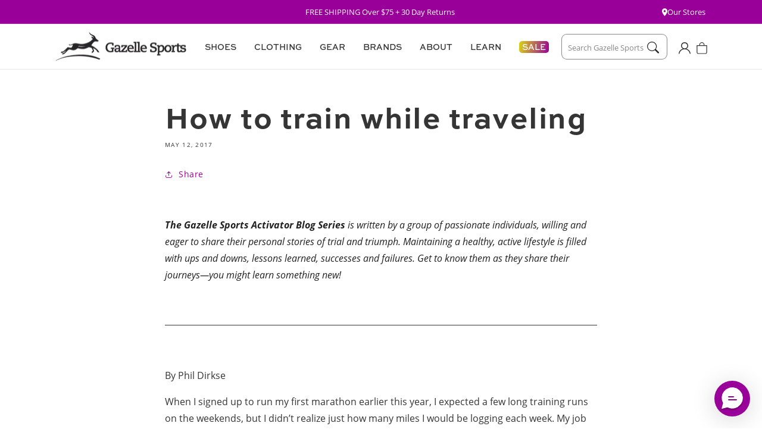

--- FILE ---
content_type: text/html; charset=utf-8
request_url: https://gazellesports.com/blogs/news/how-to-train-while-traveling
body_size: 33600
content:















<!doctype html>
<html class="no-js" lang="en">
  <head>








    <meta charset="utf-8">
    <meta http-equiv="X-UA-Compatible" content="IE=edge">
    <meta name="viewport" content="width=device-width,initial-scale=1">
    <meta name="theme-color" content="">
    <meta name="google-site-verification" content="gjTnCmfMgf6xDl_d11vPMmVy9fYWBRkemBdaMsuCYeI" />
    <link rel="canonical" href="https://gazellesports.com/blogs/news/how-to-train-while-traveling">
    <link rel="preconnect" href="https://cdn.shopify.com" crossorigin>
    

    
    <link rel="stylesheet" href="https://use.typekit.net/xwa2nmv.css"><link rel="icon" type="image/png" href="//gazellesports.com/cdn/shop/files/favicon-32x32.png?crop=center&height=32&v=1677692978&width=32"><title>
      How to train while traveling
 &ndash; Gazelle Sports</title>

    
      <meta name="description" content="  The Gazelle Sports Activator Blog Series is written by a group of passionate individuals, willing and eager to share their personal stories of trial and triumph. Maintaining a healthy, active lifestyle is filled with ups and downs, lessons learned, successes and failures. Get to know them as they share their journeys">
    

    

<meta property="og:site_name" content="Gazelle Sports">
<meta property="og:url" content="https://gazellesports.com/blogs/news/how-to-train-while-traveling">
<meta property="og:title" content="How to train while traveling">
<meta property="og:type" content="article">
<meta property="og:description" content="  The Gazelle Sports Activator Blog Series is written by a group of passionate individuals, willing and eager to share their personal stories of trial and triumph. Maintaining a healthy, active lifestyle is filled with ups and downs, lessons learned, successes and failures. Get to know them as they share their journeys"><meta name="twitter:card" content="summary_large_image">
<meta name="twitter:title" content="How to train while traveling">
<meta name="twitter:description" content="  The Gazelle Sports Activator Blog Series is written by a group of passionate individuals, willing and eager to share their personal stories of trial and triumph. Maintaining a healthy, active lifestyle is filled with ups and downs, lessons learned, successes and failures. Get to know them as they share their journeys">


    <script src="//gazellesports.com/cdn/shop/t/192/assets/global.js?v=164122946269438314761766435114" defer="defer"></script>

    

<script src="//gazellesports.com/cdn/shop/t/192/assets/searchspring.bundle.js?v=116321082229410713371766435119" id="searchspring-context" defer="defer">
  
  
  template = "article";
  
  
</script>


<script src="//gazellesports.com/cdn/shop/t/192/assets/flickity.pkgd.min.js?v=114460508543641870001766435114" defer="defer"></script>
<link href="//gazellesports.com/cdn/shop/t/192/assets/flickity.css?v=77653549923099003031766435114" rel="stylesheet" type="text/css" media="all" />


<script>
  window.Resources = {
    country_code: "US",
    searchspring: {
      shopifyURLs: {
        fileURL: "//gazellesports.com/cdn/shop/files/placeholder.png?v=43301",
      },
      results: {
        currentlyViewing: "Viewing",
        loadMore: "Load More",
        viewResults: "VIEW RESULTS",
        noResultsHeading: "No Search Results for ",
        noReviews: "No Reviews",
        searchResultsEyebrow: "SEARCH RESULTS",
        checkSpelling: "Double check your spelling or try again with a less specific term.",
        noResults: "No results found."
      },
      toolbar: {
        filter: "Filters",
        sort: "Sort By",
        leftColumnLayout: "true"
      },
      recommendations: {
       filterSeeResults: "VIEW RESULTS",
      },
      autocomplete: {
        popularProducts: "Popular Products",
        recommendedProducts: "Recommended Products",
        suggestions: "Suggestions",
        topSearches: "Top Searches",
        noResultsAutocomplete: "No results",
        viewAllResults: "View All Results",
      }
    }
  }
</script>

    
    


    
  <script>window.performance && window.performance.mark && window.performance.mark('shopify.content_for_header.start');</script><meta name="google-site-verification" content="T9zBxSxklH6k6rIjR_eJHIkj2MS56FXSly_4AwV9cbo">
<meta id="shopify-digital-wallet" name="shopify-digital-wallet" content="/26215296/digital_wallets/dialog">
<meta name="shopify-checkout-api-token" content="15d2a6451fd805ebeef3066f78fc8d26">
<link rel="alternate" type="application/atom+xml" title="Feed" href="/blogs/news.atom" />
<script async="async" src="/checkouts/internal/preloads.js?locale=en-US"></script>
<link rel="preconnect" href="https://shop.app" crossorigin="anonymous">
<script async="async" src="https://shop.app/checkouts/internal/preloads.js?locale=en-US&shop_id=26215296" crossorigin="anonymous"></script>
<script id="apple-pay-shop-capabilities" type="application/json">{"shopId":26215296,"countryCode":"US","currencyCode":"USD","merchantCapabilities":["supports3DS"],"merchantId":"gid:\/\/shopify\/Shop\/26215296","merchantName":"Gazelle Sports","requiredBillingContactFields":["postalAddress","email","phone"],"requiredShippingContactFields":["postalAddress","email","phone"],"shippingType":"shipping","supportedNetworks":["visa","masterCard","amex","discover","elo","jcb"],"total":{"type":"pending","label":"Gazelle Sports","amount":"1.00"},"shopifyPaymentsEnabled":true,"supportsSubscriptions":true}</script>
<script id="shopify-features" type="application/json">{"accessToken":"15d2a6451fd805ebeef3066f78fc8d26","betas":["rich-media-storefront-analytics"],"domain":"gazellesports.com","predictiveSearch":true,"shopId":26215296,"locale":"en"}</script>
<script>var Shopify = Shopify || {};
Shopify.shop = "gazelle-sports.myshopify.com";
Shopify.locale = "en";
Shopify.currency = {"active":"USD","rate":"1.0"};
Shopify.country = "US";
Shopify.theme = {"name":"January 2026 Homepage","id":138843848803,"schema_name":"CQL Propel","schema_version":"3.0.0","theme_store_id":null,"role":"main"};
Shopify.theme.handle = "null";
Shopify.theme.style = {"id":null,"handle":null};
Shopify.cdnHost = "gazellesports.com/cdn";
Shopify.routes = Shopify.routes || {};
Shopify.routes.root = "/";</script>
<script type="module">!function(o){(o.Shopify=o.Shopify||{}).modules=!0}(window);</script>
<script>!function(o){function n(){var o=[];function n(){o.push(Array.prototype.slice.apply(arguments))}return n.q=o,n}var t=o.Shopify=o.Shopify||{};t.loadFeatures=n(),t.autoloadFeatures=n()}(window);</script>
<script>
  window.ShopifyPay = window.ShopifyPay || {};
  window.ShopifyPay.apiHost = "shop.app\/pay";
  window.ShopifyPay.redirectState = null;
</script>
<script id="shop-js-analytics" type="application/json">{"pageType":"article"}</script>
<script defer="defer" async type="module" src="//gazellesports.com/cdn/shopifycloud/shop-js/modules/v2/client.init-shop-cart-sync_BApSsMSl.en.esm.js"></script>
<script defer="defer" async type="module" src="//gazellesports.com/cdn/shopifycloud/shop-js/modules/v2/chunk.common_CBoos6YZ.esm.js"></script>
<script type="module">
  await import("//gazellesports.com/cdn/shopifycloud/shop-js/modules/v2/client.init-shop-cart-sync_BApSsMSl.en.esm.js");
await import("//gazellesports.com/cdn/shopifycloud/shop-js/modules/v2/chunk.common_CBoos6YZ.esm.js");

  window.Shopify.SignInWithShop?.initShopCartSync?.({"fedCMEnabled":true,"windoidEnabled":true});

</script>
<script>
  window.Shopify = window.Shopify || {};
  if (!window.Shopify.featureAssets) window.Shopify.featureAssets = {};
  window.Shopify.featureAssets['shop-js'] = {"shop-cart-sync":["modules/v2/client.shop-cart-sync_DJczDl9f.en.esm.js","modules/v2/chunk.common_CBoos6YZ.esm.js"],"init-fed-cm":["modules/v2/client.init-fed-cm_BzwGC0Wi.en.esm.js","modules/v2/chunk.common_CBoos6YZ.esm.js"],"init-windoid":["modules/v2/client.init-windoid_BS26ThXS.en.esm.js","modules/v2/chunk.common_CBoos6YZ.esm.js"],"shop-cash-offers":["modules/v2/client.shop-cash-offers_DthCPNIO.en.esm.js","modules/v2/chunk.common_CBoos6YZ.esm.js","modules/v2/chunk.modal_Bu1hFZFC.esm.js"],"shop-button":["modules/v2/client.shop-button_D_JX508o.en.esm.js","modules/v2/chunk.common_CBoos6YZ.esm.js"],"init-shop-email-lookup-coordinator":["modules/v2/client.init-shop-email-lookup-coordinator_DFwWcvrS.en.esm.js","modules/v2/chunk.common_CBoos6YZ.esm.js"],"shop-toast-manager":["modules/v2/client.shop-toast-manager_tEhgP2F9.en.esm.js","modules/v2/chunk.common_CBoos6YZ.esm.js"],"shop-login-button":["modules/v2/client.shop-login-button_DwLgFT0K.en.esm.js","modules/v2/chunk.common_CBoos6YZ.esm.js","modules/v2/chunk.modal_Bu1hFZFC.esm.js"],"avatar":["modules/v2/client.avatar_BTnouDA3.en.esm.js"],"init-shop-cart-sync":["modules/v2/client.init-shop-cart-sync_BApSsMSl.en.esm.js","modules/v2/chunk.common_CBoos6YZ.esm.js"],"pay-button":["modules/v2/client.pay-button_BuNmcIr_.en.esm.js","modules/v2/chunk.common_CBoos6YZ.esm.js"],"init-shop-for-new-customer-accounts":["modules/v2/client.init-shop-for-new-customer-accounts_DrjXSI53.en.esm.js","modules/v2/client.shop-login-button_DwLgFT0K.en.esm.js","modules/v2/chunk.common_CBoos6YZ.esm.js","modules/v2/chunk.modal_Bu1hFZFC.esm.js"],"init-customer-accounts-sign-up":["modules/v2/client.init-customer-accounts-sign-up_TlVCiykN.en.esm.js","modules/v2/client.shop-login-button_DwLgFT0K.en.esm.js","modules/v2/chunk.common_CBoos6YZ.esm.js","modules/v2/chunk.modal_Bu1hFZFC.esm.js"],"shop-follow-button":["modules/v2/client.shop-follow-button_C5D3XtBb.en.esm.js","modules/v2/chunk.common_CBoos6YZ.esm.js","modules/v2/chunk.modal_Bu1hFZFC.esm.js"],"checkout-modal":["modules/v2/client.checkout-modal_8TC_1FUY.en.esm.js","modules/v2/chunk.common_CBoos6YZ.esm.js","modules/v2/chunk.modal_Bu1hFZFC.esm.js"],"init-customer-accounts":["modules/v2/client.init-customer-accounts_C0Oh2ljF.en.esm.js","modules/v2/client.shop-login-button_DwLgFT0K.en.esm.js","modules/v2/chunk.common_CBoos6YZ.esm.js","modules/v2/chunk.modal_Bu1hFZFC.esm.js"],"lead-capture":["modules/v2/client.lead-capture_Cq0gfm7I.en.esm.js","modules/v2/chunk.common_CBoos6YZ.esm.js","modules/v2/chunk.modal_Bu1hFZFC.esm.js"],"shop-login":["modules/v2/client.shop-login_BmtnoEUo.en.esm.js","modules/v2/chunk.common_CBoos6YZ.esm.js","modules/v2/chunk.modal_Bu1hFZFC.esm.js"],"payment-terms":["modules/v2/client.payment-terms_BHOWV7U_.en.esm.js","modules/v2/chunk.common_CBoos6YZ.esm.js","modules/v2/chunk.modal_Bu1hFZFC.esm.js"]};
</script>
<script>(function() {
  var isLoaded = false;
  function asyncLoad() {
    if (isLoaded) return;
    isLoaded = true;
    var urls = ["https:\/\/shy.elfsight.com\/p\/platform.js?v=1.5.12\u0026shop=gazelle-sports.myshopify.com","https:\/\/services.nofraud.com\/js\/device.js?shop=gazelle-sports.myshopify.com","https:\/\/d23dclunsivw3h.cloudfront.net\/redirect-app.js?shop=gazelle-sports.myshopify.com","https:\/\/d26ky332zktp97.cloudfront.net\/shops\/xSbZ39jKnRweSSr4G\/colibrius-m.js?shop=gazelle-sports.myshopify.com","https:\/\/cdn.richpanel.com\/js\/richpanel_shopify_script.js?appClientId=gazellesports1271\u0026tenantId=gazellesports127\u0026shop=gazelle-sports.myshopify.com\u0026shop=gazelle-sports.myshopify.com","https:\/\/na.shgcdn3.com\/pixel-collector.js?shop=gazelle-sports.myshopify.com"];
    for (var i = 0; i < urls.length; i++) {
      var s = document.createElement('script');
      s.type = 'text/javascript';
      s.async = true;
      s.src = urls[i];
      var x = document.getElementsByTagName('script')[0];
      x.parentNode.insertBefore(s, x);
    }
  };
  if(window.attachEvent) {
    window.attachEvent('onload', asyncLoad);
  } else {
    window.addEventListener('load', asyncLoad, false);
  }
})();</script>
<script id="__st">var __st={"a":26215296,"offset":-18000,"reqid":"65668db6-5bbb-4a4b-92b0-039814a6ed30-1768867936","pageurl":"gazellesports.com\/blogs\/news\/how-to-train-while-traveling","s":"articles-4843536416","u":"a77da0c3c43d","p":"article","rtyp":"article","rid":4843536416};</script>
<script>window.ShopifyPaypalV4VisibilityTracking = true;</script>
<script id="captcha-bootstrap">!function(){'use strict';const t='contact',e='account',n='new_comment',o=[[t,t],['blogs',n],['comments',n],[t,'customer']],c=[[e,'customer_login'],[e,'guest_login'],[e,'recover_customer_password'],[e,'create_customer']],r=t=>t.map((([t,e])=>`form[action*='/${t}']:not([data-nocaptcha='true']) input[name='form_type'][value='${e}']`)).join(','),a=t=>()=>t?[...document.querySelectorAll(t)].map((t=>t.form)):[];function s(){const t=[...o],e=r(t);return a(e)}const i='password',u='form_key',d=['recaptcha-v3-token','g-recaptcha-response','h-captcha-response',i],f=()=>{try{return window.sessionStorage}catch{return}},m='__shopify_v',_=t=>t.elements[u];function p(t,e,n=!1){try{const o=window.sessionStorage,c=JSON.parse(o.getItem(e)),{data:r}=function(t){const{data:e,action:n}=t;return t[m]||n?{data:e,action:n}:{data:t,action:n}}(c);for(const[e,n]of Object.entries(r))t.elements[e]&&(t.elements[e].value=n);n&&o.removeItem(e)}catch(o){console.error('form repopulation failed',{error:o})}}const l='form_type',E='cptcha';function T(t){t.dataset[E]=!0}const w=window,h=w.document,L='Shopify',v='ce_forms',y='captcha';let A=!1;((t,e)=>{const n=(g='f06e6c50-85a8-45c8-87d0-21a2b65856fe',I='https://cdn.shopify.com/shopifycloud/storefront-forms-hcaptcha/ce_storefront_forms_captcha_hcaptcha.v1.5.2.iife.js',D={infoText:'Protected by hCaptcha',privacyText:'Privacy',termsText:'Terms'},(t,e,n)=>{const o=w[L][v],c=o.bindForm;if(c)return c(t,g,e,D).then(n);var r;o.q.push([[t,g,e,D],n]),r=I,A||(h.body.append(Object.assign(h.createElement('script'),{id:'captcha-provider',async:!0,src:r})),A=!0)});var g,I,D;w[L]=w[L]||{},w[L][v]=w[L][v]||{},w[L][v].q=[],w[L][y]=w[L][y]||{},w[L][y].protect=function(t,e){n(t,void 0,e),T(t)},Object.freeze(w[L][y]),function(t,e,n,w,h,L){const[v,y,A,g]=function(t,e,n){const i=e?o:[],u=t?c:[],d=[...i,...u],f=r(d),m=r(i),_=r(d.filter((([t,e])=>n.includes(e))));return[a(f),a(m),a(_),s()]}(w,h,L),I=t=>{const e=t.target;return e instanceof HTMLFormElement?e:e&&e.form},D=t=>v().includes(t);t.addEventListener('submit',(t=>{const e=I(t);if(!e)return;const n=D(e)&&!e.dataset.hcaptchaBound&&!e.dataset.recaptchaBound,o=_(e),c=g().includes(e)&&(!o||!o.value);(n||c)&&t.preventDefault(),c&&!n&&(function(t){try{if(!f())return;!function(t){const e=f();if(!e)return;const n=_(t);if(!n)return;const o=n.value;o&&e.removeItem(o)}(t);const e=Array.from(Array(32),(()=>Math.random().toString(36)[2])).join('');!function(t,e){_(t)||t.append(Object.assign(document.createElement('input'),{type:'hidden',name:u})),t.elements[u].value=e}(t,e),function(t,e){const n=f();if(!n)return;const o=[...t.querySelectorAll(`input[type='${i}']`)].map((({name:t})=>t)),c=[...d,...o],r={};for(const[a,s]of new FormData(t).entries())c.includes(a)||(r[a]=s);n.setItem(e,JSON.stringify({[m]:1,action:t.action,data:r}))}(t,e)}catch(e){console.error('failed to persist form',e)}}(e),e.submit())}));const S=(t,e)=>{t&&!t.dataset[E]&&(n(t,e.some((e=>e===t))),T(t))};for(const o of['focusin','change'])t.addEventListener(o,(t=>{const e=I(t);D(e)&&S(e,y())}));const B=e.get('form_key'),M=e.get(l),P=B&&M;t.addEventListener('DOMContentLoaded',(()=>{const t=y();if(P)for(const e of t)e.elements[l].value===M&&p(e,B);[...new Set([...A(),...v().filter((t=>'true'===t.dataset.shopifyCaptcha))])].forEach((e=>S(e,t)))}))}(h,new URLSearchParams(w.location.search),n,t,e,['guest_login'])})(!0,!0)}();</script>
<script integrity="sha256-4kQ18oKyAcykRKYeNunJcIwy7WH5gtpwJnB7kiuLZ1E=" data-source-attribution="shopify.loadfeatures" defer="defer" src="//gazellesports.com/cdn/shopifycloud/storefront/assets/storefront/load_feature-a0a9edcb.js" crossorigin="anonymous"></script>
<script crossorigin="anonymous" defer="defer" src="//gazellesports.com/cdn/shopifycloud/storefront/assets/shopify_pay/storefront-65b4c6d7.js?v=20250812"></script>
<script data-source-attribution="shopify.dynamic_checkout.dynamic.init">var Shopify=Shopify||{};Shopify.PaymentButton=Shopify.PaymentButton||{isStorefrontPortableWallets:!0,init:function(){window.Shopify.PaymentButton.init=function(){};var t=document.createElement("script");t.src="https://gazellesports.com/cdn/shopifycloud/portable-wallets/latest/portable-wallets.en.js",t.type="module",document.head.appendChild(t)}};
</script>
<script data-source-attribution="shopify.dynamic_checkout.buyer_consent">
  function portableWalletsHideBuyerConsent(e){var t=document.getElementById("shopify-buyer-consent"),n=document.getElementById("shopify-subscription-policy-button");t&&n&&(t.classList.add("hidden"),t.setAttribute("aria-hidden","true"),n.removeEventListener("click",e))}function portableWalletsShowBuyerConsent(e){var t=document.getElementById("shopify-buyer-consent"),n=document.getElementById("shopify-subscription-policy-button");t&&n&&(t.classList.remove("hidden"),t.removeAttribute("aria-hidden"),n.addEventListener("click",e))}window.Shopify?.PaymentButton&&(window.Shopify.PaymentButton.hideBuyerConsent=portableWalletsHideBuyerConsent,window.Shopify.PaymentButton.showBuyerConsent=portableWalletsShowBuyerConsent);
</script>
<script data-source-attribution="shopify.dynamic_checkout.cart.bootstrap">document.addEventListener("DOMContentLoaded",(function(){function t(){return document.querySelector("shopify-accelerated-checkout-cart, shopify-accelerated-checkout")}if(t())Shopify.PaymentButton.init();else{new MutationObserver((function(e,n){t()&&(Shopify.PaymentButton.init(),n.disconnect())})).observe(document.body,{childList:!0,subtree:!0})}}));
</script>
<link id="shopify-accelerated-checkout-styles" rel="stylesheet" media="screen" href="https://gazellesports.com/cdn/shopifycloud/portable-wallets/latest/accelerated-checkout-backwards-compat.css" crossorigin="anonymous">
<style id="shopify-accelerated-checkout-cart">
        #shopify-buyer-consent {
  margin-top: 1em;
  display: inline-block;
  width: 100%;
}

#shopify-buyer-consent.hidden {
  display: none;
}

#shopify-subscription-policy-button {
  background: none;
  border: none;
  padding: 0;
  text-decoration: underline;
  font-size: inherit;
  cursor: pointer;
}

#shopify-subscription-policy-button::before {
  box-shadow: none;
}

      </style>
<script id="sections-script" data-sections="header,footer" defer="defer" src="//gazellesports.com/cdn/shop/t/192/compiled_assets/scripts.js?v=43301"></script>
<script>window.performance && window.performance.mark && window.performance.mark('shopify.content_for_header.end');</script>
  





  <script type="text/javascript">
    
      window.__shgMoneyFormat = window.__shgMoneyFormat || {"USD":{"currency":"USD","currency_symbol":"$","currency_symbol_location":"left","decimal_places":2,"decimal_separator":".","thousands_separator":","}};
    
    window.__shgCurrentCurrencyCode = window.__shgCurrentCurrencyCode || {
      currency: "USD",
      currency_symbol: "$",
      decimal_separator: ".",
      thousands_separator: ",",
      decimal_places: 2,
      currency_symbol_location: "left"
    };
  </script>




    <style data-shopify>
  :root {
    /* Fonts */
    --font-body-family: 'open-sans', 'Arial', sans-serif;
    --font-body-style: normal;
    --font-body-weight: normal;

    --font-heading-family: 'sweet-sans-pro', 'Arial', sans-serif;
    --font-heading-style: normal;
    --font-heading-weight: bold;

    --font-body-scale: 1;
    --font-heading-scale: 1;

    /* Hex values for styleguide use only */
    --color-styleguide-red-violet-1: #990099;
    --color-styleguide-red-violet-2: #8B008B;
    --color-styleguide-red-violet-3: #730073;
    --color-styleguide-red-violet-4: #4D004D;

    --color-styleguide-lime-green-1: #D9D616;
    --color-styleguide-lime-green-2: #BFBC13;
    --color-styleguide-lime-green-3: #99970F;
    --color-styleguide-lime-green-4: #595809;

    --color-styleguide-electric-blue-1: #32AFD3;
    --color-styleguide-electric-blue-2: #2D9BBA;
    --color-styleguide-electric-blue-3: #237C94;
    --color-styleguide-electric-blue-4: #144654;

    --color-styleguide-white: #FFFFFF;
    --color-styleguide-light-gray: #F2F2F2;
    --color-styleguide-medium-gray: #E6E6E6;
    --color-styleguide-dark-gray: #bfbfbf;
    --color-styleguide-darkest-gray: #595959;
    --color-styleguide-black: #272527;

    --color-styleguide-text: #343534;
    --color-styleguide-text-gray: #888888;
    

    --color-styleguide-red: #C80743;
    --color-styleguide-navy: #242841;
    --color-styleguide-light-navy: #EDEEF5;
    --color-styleguide-light-violet: #F5F0FA;

    --color-styleguide-primary: var(--color-styleguide-red-violet-1);
    --color-styleguide-secondary: var(--color-styleguide-lime-green-1);
    --color-styleguide-tertiary: var(--color-styleguide-electric-blue-1);

    /* Hex values for general use */
    --color-background: #fff;
    --color-foreground: #343534;
    --color-foreground-alt: #888888;

    --color-border: #e6e6e6;

    --color-accent-1: #f2f2f2;
    --color-accent-2: #e6e6e6;
    --color-accent-3: #bfbfbf;

    --color-badge-background: #595959;
    --color-badge-foreground: #fff;

    --color-button-background-1: #990099;
    --color-button-foreground-1: #ffffff;
    --color-button-hover-1: #2d9bba;
    --color-button-active-1: #237c94;
    --color-button-disabled-1: #888;
    --color-button-disabled-foreground-1: #fff;

    --color-button-background-2: #fff;
    --color-button-foreground-2: #343534;
    --color-button-hover-2: #990099;
    --color-button-active-2: #730073;
    --color-button-disabled-2: #888;
    --color-button-disabled-foreground-2: #fff;

    --color-button-background-3: #567a72;
    --color-button-foreground-3: #fff;
    --color-button-hover-3: #8fa29d;
    --color-button-active-3: #1d677a;
    --color-button-disabled-3: #888;
    --color-button-disabled-foreground-3: #fff;

    --color-button-background-4: #272527;
    --color-button-foreground-4: #ffffff;
    --color-button-hover-4: #343534;
    --color-button-active-4: #272527;
    --color-button-disabled-4: #888;
    --color-button-disabled-foreground-4: #fff;

    --color-link: rgb(var(--color-base-link-1));
    --color-link-hover: rgb(var(--color-base-link-hover-1));
    --color-link-active: rgb(var(--color-base-link-active-1));

    --color-link-1: #990099;
    --color-link-hover-1: #bf00bf;
    --color-link-active-1: #990099;

    --color-link-2: #272527;
    --color-link-hover-2: #343534;
    --color-link-active-2: #343534;

    /* RGB values for general use */
    --color-base-background: 255, 255, 255;
    --color-base-foreground: 52, 53, 52;

    --color-base-border: 230, 230, 230;

    --color-base-accent-1: 242, 242, 242;
    --color-base-accent-2: 230, 230, 230;
    --color-base-accent-3: 191, 191, 191;

    --color-base-button-background-1: 153, 0, 153;
    --color-base-button-foreground-1: 255, 255, 255;

    --color-base-button-background-2: 255, 255, 255;
    --color-base-button-foreground-2: 52, 53, 52;

    --color-base-button-background-3: 86, 122, 114;
    --color-base-button-foreground-3: 255, 255, 255;

    --color-base-button-background-4: 39, 37, 39;
    --color-base-button-foreground-4: 255, 255, 255;

    --color-base-link-1: 153, 0, 153;
    --color-base-link-hover-1: 191, 0, 191;
    --color-base-link-active-1: 153, 0, 153;

    --color-base-link-2: 39, 37, 39;
    --color-base-link-hover-2: 52, 53, 52;
    --color-base-link-active-2: 39, 37, 39;

    --color-badge-border: var(--color-base-foreground);

    --color-card-hover: var(--color-base-foreground);

    --color-icon: var(--color-base-accent-1);

    --color-button: var(--color-base-button-background-1);
    --color-button-text: var(--color-base-button-foreground-1);

    /* Animations settings */
    --animation-scroll_appear: noeffect;
    --animation-scroll_appear_timing: .3s;
    --image-hover-timing: .3s;

    /* Other settings */
    --payment-terms-background-color: #fff;
    --page-width: 135rem;
    --page-width-margin: 0rem;
  }
</style>


    <link href="//gazellesports.com/cdn/shop/t/192/assets/base.css?v=180458211539637077721766435085" rel="stylesheet" type="text/css" media="all" />
<script>document.documentElement.className = document.documentElement.className.replace('no-js', 'js');
    if (Shopify.designMode) {
      document.documentElement.classList.add('shopify-design-mode');
    }
    </script>
  
  

<script type="text/javascript">
  
    window.SHG_CUSTOMER = null;
  
</script>








  <!-- Start of LittledataLayer -->
  <!-- This file has been deprecated. -->
  <!-- End of LittledataLayer -->

  <!-- Google Tag Manager -->
  <script>(function(w,d,s,l,i){w[l]=w[l]||[];w[l].push({'gtm.start':new Date().getTime(),event:'gtm.js'});var f=d.getElementsByTagName(s)[0],j=d.createElement(s),dl=l!='dataLayer'?'&l='+l:'';j.async=true;j.src='https://www.googletagmanager.com/gtm.js?id='+i+dl;f.parentNode.insertBefore(j,f);})(window,document,'script','dataLayer','GTM-KRB88QR');</script><!-- End Google Tag Manager -->
<!-- BEGIN app block: shopify://apps/triplewhale/blocks/triple_pixel_snippet/483d496b-3f1a-4609-aea7-8eee3b6b7a2a --><link rel='preconnect dns-prefetch' href='https://api.config-security.com/' crossorigin />
<link rel='preconnect dns-prefetch' href='https://conf.config-security.com/' crossorigin />
<script>
/* >> TriplePixel :: start*/
window.TriplePixelData={TripleName:"gazelle-sports.myshopify.com",ver:"2.16",plat:"SHOPIFY",isHeadless:false,src:'SHOPIFY_EXT',product:{id:"",name:``,price:"",variant:""},search:"",collection:"",cart:"notification",template:"article",curr:"USD" || "USD"},function(W,H,A,L,E,_,B,N){function O(U,T,P,H,R){void 0===R&&(R=!1),H=new XMLHttpRequest,P?(H.open("POST",U,!0),H.setRequestHeader("Content-Type","text/plain")):H.open("GET",U,!0),H.send(JSON.stringify(P||{})),H.onreadystatechange=function(){4===H.readyState&&200===H.status?(R=H.responseText,U.includes("/first")?eval(R):P||(N[B]=R)):(299<H.status||H.status<200)&&T&&!R&&(R=!0,O(U,T-1,P))}}if(N=window,!N[H+"sn"]){N[H+"sn"]=1,L=function(){return Date.now().toString(36)+"_"+Math.random().toString(36)};try{A.setItem(H,1+(0|A.getItem(H)||0)),(E=JSON.parse(A.getItem(H+"U")||"[]")).push({u:location.href,r:document.referrer,t:Date.now(),id:L()}),A.setItem(H+"U",JSON.stringify(E))}catch(e){}var i,m,p;A.getItem('"!nC`')||(_=A,A=N,A[H]||(E=A[H]=function(t,e,i){return void 0===i&&(i=[]),"State"==t?E.s:(W=L(),(E._q=E._q||[]).push([W,t,e].concat(i)),W)},E.s="Installed",E._q=[],E.ch=W,B="configSecurityConfModel",N[B]=1,O("https://conf.config-security.com/model",5),i=L(),m=A[atob("c2NyZWVu")],_.setItem("di_pmt_wt",i),p={id:i,action:"profile",avatar:_.getItem("auth-security_rand_salt_"),time:m[atob("d2lkdGg=")]+":"+m[atob("aGVpZ2h0")],host:A.TriplePixelData.TripleName,plat:A.TriplePixelData.plat,url:window.location.href.slice(0,500),ref:document.referrer,ver:A.TriplePixelData.ver},O("https://api.config-security.com/event",5,p),O("https://api.config-security.com/first?host=".concat(p.host,"&plat=").concat(p.plat),5)))}}("","TriplePixel",localStorage);
/* << TriplePixel :: end*/
</script>



<!-- END app block --><!-- BEGIN app block: shopify://apps/blocky-fraud-blocker/blocks/app-embed/aa25b3bf-c2c5-4359-aa61-7836c225c5a9 -->
<script async src="https://app.blocky-app.com/get_script/?shop_url=gazelle-sports.myshopify.com"></script>


<!-- END app block --><!-- BEGIN app block: shopify://apps/klaviyo-email-marketing-sms/blocks/klaviyo-onsite-embed/2632fe16-c075-4321-a88b-50b567f42507 -->












  <script async src="https://static.klaviyo.com/onsite/js/J5f9K5/klaviyo.js?company_id=J5f9K5"></script>
  <script>!function(){if(!window.klaviyo){window._klOnsite=window._klOnsite||[];try{window.klaviyo=new Proxy({},{get:function(n,i){return"push"===i?function(){var n;(n=window._klOnsite).push.apply(n,arguments)}:function(){for(var n=arguments.length,o=new Array(n),w=0;w<n;w++)o[w]=arguments[w];var t="function"==typeof o[o.length-1]?o.pop():void 0,e=new Promise((function(n){window._klOnsite.push([i].concat(o,[function(i){t&&t(i),n(i)}]))}));return e}}})}catch(n){window.klaviyo=window.klaviyo||[],window.klaviyo.push=function(){var n;(n=window._klOnsite).push.apply(n,arguments)}}}}();</script>

  




  <script>
    window.klaviyoReviewsProductDesignMode = false
  </script>







<!-- END app block --><!-- BEGIN app block: shopify://apps/littledata-the-data-layer/blocks/LittledataLayer/45a35ed8-a2b2-46c3-84fa-6f58497c5345 -->
    <script type="application/javascript">
      try {
        window.LittledataLayer = {
          ...({"betaTester":false,"productListLinksHaveImages":false,"productListLinksHavePrices":false,"debug":true,"hideBranding":true,"sendNoteAttributes":true,"ecommerce":{"impressions":[]},"version":"v11.0.1","transactionWatcherURL":"https://transactions.littledata.io","referralExclusion":"/(paypal|visa|MasterCard|clicksafe|arcot\\.com|geschuetzteinkaufen|checkout\\.shopify\\.com|checkout\\.rechargeapps\\.com|portal\\.afterpay\\.com|payfort)/","hasCustomPixel":false,"googleAnalytics4":{"disabledRecurring":false,"disabledEvents":[],"doNotTrackReplaceState":false,"productIdentifier":"VARIANT_ID","uniqueIdentifierForOrders":"orderName","ordersFilteredBySourceName":[],"clientSidePurchase":false,"measurementId":"G-QHZTGCY8LX","googleSignals":true,"cookieUpdate":true,"extraLinkerDomains":[],"usePageTypeForListName":false,"sendUserDataBefore322":true,"respectUserTrackingConsent":true,"attributionBoost":true,"recurringAttributionBoost":true},"facebook":{"disabledRecurring":false,"disabledEvents":[],"doNotTrackReplaceState":false,"productIdentifier":"PRODUCT_ID","uniqueIdentifierForOrders":"orderId","ordersFilteredBySourceName":[],"pixelId":"305000409858500","respectUserTrackingConsent":true},"googleAds":{"disabledRecurring":false,"disabledEvents":[],"doNotTrackReplaceState":false,"productIdentifier":"PRODUCT_ID","uniqueIdentifierForOrders":"orderId","ordersFilteredBySourceName":[],"conversionTags":["AW-1008264665/hJt4CNf_gglQ2cvj4AM"],"respectUserTrackingConsent":true}}),
          country: "US",
          language: "en",
          market: {
            id: 108527715,
            handle: "us"
          }
        }
        
      } catch {}

      
      console.log(`%cThis store uses Littledata 🚀 to automate its Google Analytics, Facebook setup and make better, data-driven decisions. Learn more at https://apps.shopify.com/littledata`,'color: #088f87;',);
      
    </script>
    
        <script async type="text/javascript" src="https://cdn.shopify.com/extensions/019bb2bb-5881-79a1-b634-4a2ea7e40320/littledata-shopify-tracker-116/assets/colibrius-g.js"></script>
    
    
        <script async type="text/javascript" src="https://cdn.shopify.com/extensions/019bb2bb-5881-79a1-b634-4a2ea7e40320/littledata-shopify-tracker-116/assets/colibrius-aw.js"></script>
    
    
    
        <script async type="text/javascript" src="https://cdn.shopify.com/extensions/019bb2bb-5881-79a1-b634-4a2ea7e40320/littledata-shopify-tracker-116/assets/colibrius-f.js"></script>
    
    
    
    
    


<!-- END app block --><link href="https://monorail-edge.shopifysvc.com" rel="dns-prefetch">
<script>(function(){if ("sendBeacon" in navigator && "performance" in window) {try {var session_token_from_headers = performance.getEntriesByType('navigation')[0].serverTiming.find(x => x.name == '_s').description;} catch {var session_token_from_headers = undefined;}var session_cookie_matches = document.cookie.match(/_shopify_s=([^;]*)/);var session_token_from_cookie = session_cookie_matches && session_cookie_matches.length === 2 ? session_cookie_matches[1] : "";var session_token = session_token_from_headers || session_token_from_cookie || "";function handle_abandonment_event(e) {var entries = performance.getEntries().filter(function(entry) {return /monorail-edge.shopifysvc.com/.test(entry.name);});if (!window.abandonment_tracked && entries.length === 0) {window.abandonment_tracked = true;var currentMs = Date.now();var navigation_start = performance.timing.navigationStart;var payload = {shop_id: 26215296,url: window.location.href,navigation_start,duration: currentMs - navigation_start,session_token,page_type: "article"};window.navigator.sendBeacon("https://monorail-edge.shopifysvc.com/v1/produce", JSON.stringify({schema_id: "online_store_buyer_site_abandonment/1.1",payload: payload,metadata: {event_created_at_ms: currentMs,event_sent_at_ms: currentMs}}));}}window.addEventListener('pagehide', handle_abandonment_event);}}());</script>
<script id="web-pixels-manager-setup">(function e(e,d,r,n,o){if(void 0===o&&(o={}),!Boolean(null===(a=null===(i=window.Shopify)||void 0===i?void 0:i.analytics)||void 0===a?void 0:a.replayQueue)){var i,a;window.Shopify=window.Shopify||{};var t=window.Shopify;t.analytics=t.analytics||{};var s=t.analytics;s.replayQueue=[],s.publish=function(e,d,r){return s.replayQueue.push([e,d,r]),!0};try{self.performance.mark("wpm:start")}catch(e){}var l=function(){var e={modern:/Edge?\/(1{2}[4-9]|1[2-9]\d|[2-9]\d{2}|\d{4,})\.\d+(\.\d+|)|Firefox\/(1{2}[4-9]|1[2-9]\d|[2-9]\d{2}|\d{4,})\.\d+(\.\d+|)|Chrom(ium|e)\/(9{2}|\d{3,})\.\d+(\.\d+|)|(Maci|X1{2}).+ Version\/(15\.\d+|(1[6-9]|[2-9]\d|\d{3,})\.\d+)([,.]\d+|)( \(\w+\)|)( Mobile\/\w+|) Safari\/|Chrome.+OPR\/(9{2}|\d{3,})\.\d+\.\d+|(CPU[ +]OS|iPhone[ +]OS|CPU[ +]iPhone|CPU IPhone OS|CPU iPad OS)[ +]+(15[._]\d+|(1[6-9]|[2-9]\d|\d{3,})[._]\d+)([._]\d+|)|Android:?[ /-](13[3-9]|1[4-9]\d|[2-9]\d{2}|\d{4,})(\.\d+|)(\.\d+|)|Android.+Firefox\/(13[5-9]|1[4-9]\d|[2-9]\d{2}|\d{4,})\.\d+(\.\d+|)|Android.+Chrom(ium|e)\/(13[3-9]|1[4-9]\d|[2-9]\d{2}|\d{4,})\.\d+(\.\d+|)|SamsungBrowser\/([2-9]\d|\d{3,})\.\d+/,legacy:/Edge?\/(1[6-9]|[2-9]\d|\d{3,})\.\d+(\.\d+|)|Firefox\/(5[4-9]|[6-9]\d|\d{3,})\.\d+(\.\d+|)|Chrom(ium|e)\/(5[1-9]|[6-9]\d|\d{3,})\.\d+(\.\d+|)([\d.]+$|.*Safari\/(?![\d.]+ Edge\/[\d.]+$))|(Maci|X1{2}).+ Version\/(10\.\d+|(1[1-9]|[2-9]\d|\d{3,})\.\d+)([,.]\d+|)( \(\w+\)|)( Mobile\/\w+|) Safari\/|Chrome.+OPR\/(3[89]|[4-9]\d|\d{3,})\.\d+\.\d+|(CPU[ +]OS|iPhone[ +]OS|CPU[ +]iPhone|CPU IPhone OS|CPU iPad OS)[ +]+(10[._]\d+|(1[1-9]|[2-9]\d|\d{3,})[._]\d+)([._]\d+|)|Android:?[ /-](13[3-9]|1[4-9]\d|[2-9]\d{2}|\d{4,})(\.\d+|)(\.\d+|)|Mobile Safari.+OPR\/([89]\d|\d{3,})\.\d+\.\d+|Android.+Firefox\/(13[5-9]|1[4-9]\d|[2-9]\d{2}|\d{4,})\.\d+(\.\d+|)|Android.+Chrom(ium|e)\/(13[3-9]|1[4-9]\d|[2-9]\d{2}|\d{4,})\.\d+(\.\d+|)|Android.+(UC? ?Browser|UCWEB|U3)[ /]?(15\.([5-9]|\d{2,})|(1[6-9]|[2-9]\d|\d{3,})\.\d+)\.\d+|SamsungBrowser\/(5\.\d+|([6-9]|\d{2,})\.\d+)|Android.+MQ{2}Browser\/(14(\.(9|\d{2,})|)|(1[5-9]|[2-9]\d|\d{3,})(\.\d+|))(\.\d+|)|K[Aa][Ii]OS\/(3\.\d+|([4-9]|\d{2,})\.\d+)(\.\d+|)/},d=e.modern,r=e.legacy,n=navigator.userAgent;return n.match(d)?"modern":n.match(r)?"legacy":"unknown"}(),u="modern"===l?"modern":"legacy",c=(null!=n?n:{modern:"",legacy:""})[u],f=function(e){return[e.baseUrl,"/wpm","/b",e.hashVersion,"modern"===e.buildTarget?"m":"l",".js"].join("")}({baseUrl:d,hashVersion:r,buildTarget:u}),m=function(e){var d=e.version,r=e.bundleTarget,n=e.surface,o=e.pageUrl,i=e.monorailEndpoint;return{emit:function(e){var a=e.status,t=e.errorMsg,s=(new Date).getTime(),l=JSON.stringify({metadata:{event_sent_at_ms:s},events:[{schema_id:"web_pixels_manager_load/3.1",payload:{version:d,bundle_target:r,page_url:o,status:a,surface:n,error_msg:t},metadata:{event_created_at_ms:s}}]});if(!i)return console&&console.warn&&console.warn("[Web Pixels Manager] No Monorail endpoint provided, skipping logging."),!1;try{return self.navigator.sendBeacon.bind(self.navigator)(i,l)}catch(e){}var u=new XMLHttpRequest;try{return u.open("POST",i,!0),u.setRequestHeader("Content-Type","text/plain"),u.send(l),!0}catch(e){return console&&console.warn&&console.warn("[Web Pixels Manager] Got an unhandled error while logging to Monorail."),!1}}}}({version:r,bundleTarget:l,surface:e.surface,pageUrl:self.location.href,monorailEndpoint:e.monorailEndpoint});try{o.browserTarget=l,function(e){var d=e.src,r=e.async,n=void 0===r||r,o=e.onload,i=e.onerror,a=e.sri,t=e.scriptDataAttributes,s=void 0===t?{}:t,l=document.createElement("script"),u=document.querySelector("head"),c=document.querySelector("body");if(l.async=n,l.src=d,a&&(l.integrity=a,l.crossOrigin="anonymous"),s)for(var f in s)if(Object.prototype.hasOwnProperty.call(s,f))try{l.dataset[f]=s[f]}catch(e){}if(o&&l.addEventListener("load",o),i&&l.addEventListener("error",i),u)u.appendChild(l);else{if(!c)throw new Error("Did not find a head or body element to append the script");c.appendChild(l)}}({src:f,async:!0,onload:function(){if(!function(){var e,d;return Boolean(null===(d=null===(e=window.Shopify)||void 0===e?void 0:e.analytics)||void 0===d?void 0:d.initialized)}()){var d=window.webPixelsManager.init(e)||void 0;if(d){var r=window.Shopify.analytics;r.replayQueue.forEach((function(e){var r=e[0],n=e[1],o=e[2];d.publishCustomEvent(r,n,o)})),r.replayQueue=[],r.publish=d.publishCustomEvent,r.visitor=d.visitor,r.initialized=!0}}},onerror:function(){return m.emit({status:"failed",errorMsg:"".concat(f," has failed to load")})},sri:function(e){var d=/^sha384-[A-Za-z0-9+/=]+$/;return"string"==typeof e&&d.test(e)}(c)?c:"",scriptDataAttributes:o}),m.emit({status:"loading"})}catch(e){m.emit({status:"failed",errorMsg:(null==e?void 0:e.message)||"Unknown error"})}}})({shopId: 26215296,storefrontBaseUrl: "https://gazellesports.com",extensionsBaseUrl: "https://extensions.shopifycdn.com/cdn/shopifycloud/web-pixels-manager",monorailEndpoint: "https://monorail-edge.shopifysvc.com/unstable/produce_batch",surface: "storefront-renderer",enabledBetaFlags: ["2dca8a86"],webPixelsConfigList: [{"id":"1310195811","configuration":"{\"accountID\":\"J5f9K5\",\"webPixelConfig\":\"eyJlbmFibGVBZGRlZFRvQ2FydEV2ZW50cyI6IHRydWV9\"}","eventPayloadVersion":"v1","runtimeContext":"STRICT","scriptVersion":"524f6c1ee37bacdca7657a665bdca589","type":"APP","apiClientId":123074,"privacyPurposes":["ANALYTICS","MARKETING"],"dataSharingAdjustments":{"protectedCustomerApprovalScopes":["read_customer_address","read_customer_email","read_customer_name","read_customer_personal_data","read_customer_phone"]}},{"id":"1187512419","configuration":"{\"shop_url\": \"gazelle-sports.myshopify.com\", \"backend_url\": \"https:\/\/app.blocky-app.com\/record_cart_ip\"}","eventPayloadVersion":"v1","runtimeContext":"STRICT","scriptVersion":"d6e6029302e4ac223de324212a5f8c26","type":"APP","apiClientId":5096093,"privacyPurposes":["ANALYTICS","MARKETING","SALE_OF_DATA"],"dataSharingAdjustments":{"protectedCustomerApprovalScopes":["read_customer_address","read_customer_email","read_customer_name","read_customer_personal_data","read_customer_phone"]}},{"id":"905805923","configuration":"{\"partnerId\": \"122284\", \"environment\": \"prod\", \"countryCode\": \"US\", \"logLevel\": \"none\"}","eventPayloadVersion":"v1","runtimeContext":"STRICT","scriptVersion":"68b9166c2ae42b35ced9723d302e4ea0","type":"APP","apiClientId":5829751,"privacyPurposes":["ANALYTICS","MARKETING","SALE_OF_DATA"],"dataSharingAdjustments":{"protectedCustomerApprovalScopes":[]}},{"id":"784728163","configuration":"{\"site_id\":\"aa398fc1-b842-4a0b-953a-9445cfca41c8\",\"analytics_endpoint\":\"https:\\\/\\\/na.shgcdn3.com\"}","eventPayloadVersion":"v1","runtimeContext":"STRICT","scriptVersion":"695709fc3f146fa50a25299517a954f2","type":"APP","apiClientId":1158168,"privacyPurposes":["ANALYTICS","MARKETING","SALE_OF_DATA"],"dataSharingAdjustments":{"protectedCustomerApprovalScopes":["read_customer_personal_data"]}},{"id":"729219171","configuration":"{\"shopUrl\":\"gazelle-sports.myshopify.com\",\"apiUrl\":\"https:\\\/\\\/services.nofraud.com\"}","eventPayloadVersion":"v1","runtimeContext":"STRICT","scriptVersion":"827d32b2aa36240efdd25ff13c076852","type":"APP","apiClientId":1380557,"privacyPurposes":[],"dataSharingAdjustments":{"protectedCustomerApprovalScopes":["read_customer_address","read_customer_email","read_customer_name","read_customer_personal_data","read_customer_phone"]}},{"id":"369033315","configuration":"{\"config\":\"{\\\"pixel_id\\\":\\\"G-QHZTGCY8LX\\\",\\\"target_country\\\":\\\"US\\\",\\\"gtag_events\\\":[{\\\"type\\\":\\\"purchase\\\",\\\"action_label\\\":\\\"G-QHZTGCY8LX\\\"},{\\\"type\\\":\\\"page_view\\\",\\\"action_label\\\":\\\"G-QHZTGCY8LX\\\"},{\\\"type\\\":\\\"view_item\\\",\\\"action_label\\\":\\\"G-QHZTGCY8LX\\\"},{\\\"type\\\":\\\"search\\\",\\\"action_label\\\":\\\"G-QHZTGCY8LX\\\"},{\\\"type\\\":\\\"add_to_cart\\\",\\\"action_label\\\":\\\"G-QHZTGCY8LX\\\"},{\\\"type\\\":\\\"begin_checkout\\\",\\\"action_label\\\":\\\"G-QHZTGCY8LX\\\"},{\\\"type\\\":\\\"add_payment_info\\\",\\\"action_label\\\":\\\"G-QHZTGCY8LX\\\"}],\\\"enable_monitoring_mode\\\":false}\"}","eventPayloadVersion":"v1","runtimeContext":"OPEN","scriptVersion":"b2a88bafab3e21179ed38636efcd8a93","type":"APP","apiClientId":1780363,"privacyPurposes":[],"dataSharingAdjustments":{"protectedCustomerApprovalScopes":["read_customer_address","read_customer_email","read_customer_name","read_customer_personal_data","read_customer_phone"]}},{"id":"190906467","configuration":"{\"shopId\":\"xSbZ39jKnRweSSr4G\",\"env\":\"production\"}","eventPayloadVersion":"v1","runtimeContext":"STRICT","scriptVersion":"3b8433d694d974fcc2dc637689486813","type":"APP","apiClientId":1464241,"privacyPurposes":["ANALYTICS"],"dataSharingAdjustments":{"protectedCustomerApprovalScopes":["read_customer_address","read_customer_email","read_customer_name","read_customer_personal_data","read_customer_phone"]}},{"id":"164462691","configuration":"{\"siteId\":\"fh4fjd\"}","eventPayloadVersion":"v1","runtimeContext":"STRICT","scriptVersion":"f88b08d400ce7352a836183c6cef69ee","type":"APP","apiClientId":12202,"privacyPurposes":["ANALYTICS","MARKETING","SALE_OF_DATA"],"dataSharingAdjustments":{"protectedCustomerApprovalScopes":["read_customer_email","read_customer_personal_data","read_customer_phone"]}},{"id":"28475491","eventPayloadVersion":"1","runtimeContext":"LAX","scriptVersion":"1","type":"CUSTOM","privacyPurposes":["ANALYTICS","MARKETING","SALE_OF_DATA"],"name":"Google Ads"},{"id":"31096931","eventPayloadVersion":"1","runtimeContext":"LAX","scriptVersion":"1","type":"CUSTOM","privacyPurposes":["ANALYTICS","MARKETING","SALE_OF_DATA"],"name":"LP MADs Conversion Tracking"},{"id":"shopify-app-pixel","configuration":"{}","eventPayloadVersion":"v1","runtimeContext":"STRICT","scriptVersion":"0450","apiClientId":"shopify-pixel","type":"APP","privacyPurposes":["ANALYTICS","MARKETING"]},{"id":"shopify-custom-pixel","eventPayloadVersion":"v1","runtimeContext":"LAX","scriptVersion":"0450","apiClientId":"shopify-pixel","type":"CUSTOM","privacyPurposes":["ANALYTICS","MARKETING"]}],isMerchantRequest: false,initData: {"shop":{"name":"Gazelle Sports","paymentSettings":{"currencyCode":"USD"},"myshopifyDomain":"gazelle-sports.myshopify.com","countryCode":"US","storefrontUrl":"https:\/\/gazellesports.com"},"customer":null,"cart":null,"checkout":null,"productVariants":[],"purchasingCompany":null},},"https://gazellesports.com/cdn","fcfee988w5aeb613cpc8e4bc33m6693e112",{"modern":"","legacy":""},{"shopId":"26215296","storefrontBaseUrl":"https:\/\/gazellesports.com","extensionBaseUrl":"https:\/\/extensions.shopifycdn.com\/cdn\/shopifycloud\/web-pixels-manager","surface":"storefront-renderer","enabledBetaFlags":"[\"2dca8a86\"]","isMerchantRequest":"false","hashVersion":"fcfee988w5aeb613cpc8e4bc33m6693e112","publish":"custom","events":"[[\"page_viewed\",{}]]"});</script><script>
  window.ShopifyAnalytics = window.ShopifyAnalytics || {};
  window.ShopifyAnalytics.meta = window.ShopifyAnalytics.meta || {};
  window.ShopifyAnalytics.meta.currency = 'USD';
  var meta = {"page":{"pageType":"article","resourceType":"article","resourceId":4843536416,"requestId":"65668db6-5bbb-4a4b-92b0-039814a6ed30-1768867936"}};
  for (var attr in meta) {
    window.ShopifyAnalytics.meta[attr] = meta[attr];
  }
</script>
<script class="analytics">
  (function () {
    var customDocumentWrite = function(content) {
      var jquery = null;

      if (window.jQuery) {
        jquery = window.jQuery;
      } else if (window.Checkout && window.Checkout.$) {
        jquery = window.Checkout.$;
      }

      if (jquery) {
        jquery('body').append(content);
      }
    };

    var hasLoggedConversion = function(token) {
      if (token) {
        return document.cookie.indexOf('loggedConversion=' + token) !== -1;
      }
      return false;
    }

    var setCookieIfConversion = function(token) {
      if (token) {
        var twoMonthsFromNow = new Date(Date.now());
        twoMonthsFromNow.setMonth(twoMonthsFromNow.getMonth() + 2);

        document.cookie = 'loggedConversion=' + token + '; expires=' + twoMonthsFromNow;
      }
    }

    var trekkie = window.ShopifyAnalytics.lib = window.trekkie = window.trekkie || [];
    if (trekkie.integrations) {
      return;
    }
    trekkie.methods = [
      'identify',
      'page',
      'ready',
      'track',
      'trackForm',
      'trackLink'
    ];
    trekkie.factory = function(method) {
      return function() {
        var args = Array.prototype.slice.call(arguments);
        args.unshift(method);
        trekkie.push(args);
        return trekkie;
      };
    };
    for (var i = 0; i < trekkie.methods.length; i++) {
      var key = trekkie.methods[i];
      trekkie[key] = trekkie.factory(key);
    }
    trekkie.load = function(config) {
      trekkie.config = config || {};
      trekkie.config.initialDocumentCookie = document.cookie;
      var first = document.getElementsByTagName('script')[0];
      var script = document.createElement('script');
      script.type = 'text/javascript';
      script.onerror = function(e) {
        var scriptFallback = document.createElement('script');
        scriptFallback.type = 'text/javascript';
        scriptFallback.onerror = function(error) {
                var Monorail = {
      produce: function produce(monorailDomain, schemaId, payload) {
        var currentMs = new Date().getTime();
        var event = {
          schema_id: schemaId,
          payload: payload,
          metadata: {
            event_created_at_ms: currentMs,
            event_sent_at_ms: currentMs
          }
        };
        return Monorail.sendRequest("https://" + monorailDomain + "/v1/produce", JSON.stringify(event));
      },
      sendRequest: function sendRequest(endpointUrl, payload) {
        // Try the sendBeacon API
        if (window && window.navigator && typeof window.navigator.sendBeacon === 'function' && typeof window.Blob === 'function' && !Monorail.isIos12()) {
          var blobData = new window.Blob([payload], {
            type: 'text/plain'
          });

          if (window.navigator.sendBeacon(endpointUrl, blobData)) {
            return true;
          } // sendBeacon was not successful

        } // XHR beacon

        var xhr = new XMLHttpRequest();

        try {
          xhr.open('POST', endpointUrl);
          xhr.setRequestHeader('Content-Type', 'text/plain');
          xhr.send(payload);
        } catch (e) {
          console.log(e);
        }

        return false;
      },
      isIos12: function isIos12() {
        return window.navigator.userAgent.lastIndexOf('iPhone; CPU iPhone OS 12_') !== -1 || window.navigator.userAgent.lastIndexOf('iPad; CPU OS 12_') !== -1;
      }
    };
    Monorail.produce('monorail-edge.shopifysvc.com',
      'trekkie_storefront_load_errors/1.1',
      {shop_id: 26215296,
      theme_id: 138843848803,
      app_name: "storefront",
      context_url: window.location.href,
      source_url: "//gazellesports.com/cdn/s/trekkie.storefront.cd680fe47e6c39ca5d5df5f0a32d569bc48c0f27.min.js"});

        };
        scriptFallback.async = true;
        scriptFallback.src = '//gazellesports.com/cdn/s/trekkie.storefront.cd680fe47e6c39ca5d5df5f0a32d569bc48c0f27.min.js';
        first.parentNode.insertBefore(scriptFallback, first);
      };
      script.async = true;
      script.src = '//gazellesports.com/cdn/s/trekkie.storefront.cd680fe47e6c39ca5d5df5f0a32d569bc48c0f27.min.js';
      first.parentNode.insertBefore(script, first);
    };
    trekkie.load(
      {"Trekkie":{"appName":"storefront","development":false,"defaultAttributes":{"shopId":26215296,"isMerchantRequest":null,"themeId":138843848803,"themeCityHash":"2816521752445187627","contentLanguage":"en","currency":"USD"},"isServerSideCookieWritingEnabled":true,"monorailRegion":"shop_domain","enabledBetaFlags":["65f19447"]},"Session Attribution":{},"S2S":{"facebookCapiEnabled":false,"source":"trekkie-storefront-renderer","apiClientId":580111}}
    );

    var loaded = false;
    trekkie.ready(function() {
      if (loaded) return;
      loaded = true;

      window.ShopifyAnalytics.lib = window.trekkie;

      var originalDocumentWrite = document.write;
      document.write = customDocumentWrite;
      try { window.ShopifyAnalytics.merchantGoogleAnalytics.call(this); } catch(error) {};
      document.write = originalDocumentWrite;

      window.ShopifyAnalytics.lib.page(null,{"pageType":"article","resourceType":"article","resourceId":4843536416,"requestId":"65668db6-5bbb-4a4b-92b0-039814a6ed30-1768867936","shopifyEmitted":true});

      var match = window.location.pathname.match(/checkouts\/(.+)\/(thank_you|post_purchase)/)
      var token = match? match[1]: undefined;
      if (!hasLoggedConversion(token)) {
        setCookieIfConversion(token);
        
      }
    });


        var eventsListenerScript = document.createElement('script');
        eventsListenerScript.async = true;
        eventsListenerScript.src = "//gazellesports.com/cdn/shopifycloud/storefront/assets/shop_events_listener-3da45d37.js";
        document.getElementsByTagName('head')[0].appendChild(eventsListenerScript);

})();</script>
  <script>
  if (!window.ga || (window.ga && typeof window.ga !== 'function')) {
    window.ga = function ga() {
      (window.ga.q = window.ga.q || []).push(arguments);
      if (window.Shopify && window.Shopify.analytics && typeof window.Shopify.analytics.publish === 'function') {
        window.Shopify.analytics.publish("ga_stub_called", {}, {sendTo: "google_osp_migration"});
      }
      console.error("Shopify's Google Analytics stub called with:", Array.from(arguments), "\nSee https://help.shopify.com/manual/promoting-marketing/pixels/pixel-migration#google for more information.");
    };
    if (window.Shopify && window.Shopify.analytics && typeof window.Shopify.analytics.publish === 'function') {
      window.Shopify.analytics.publish("ga_stub_initialized", {}, {sendTo: "google_osp_migration"});
    }
  }
</script>
<script
  defer
  src="https://gazellesports.com/cdn/shopifycloud/perf-kit/shopify-perf-kit-3.0.4.min.js"
  data-application="storefront-renderer"
  data-shop-id="26215296"
  data-render-region="gcp-us-central1"
  data-page-type="article"
  data-theme-instance-id="138843848803"
  data-theme-name="CQL Propel"
  data-theme-version="3.0.0"
  data-monorail-region="shop_domain"
  data-resource-timing-sampling-rate="10"
  data-shs="true"
  data-shs-beacon="true"
  data-shs-export-with-fetch="true"
  data-shs-logs-sample-rate="1"
  data-shs-beacon-endpoint="https://gazellesports.com/api/collect"
></script>
</head>

  <body>
    <!-- Google Tag Manager (noscript) -->
    <noscript><iframe src="https://www.googletagmanager.com/ns.html?id=GTM-KRB88QR"height="0" width="0" style="display:none;visibility:hidden"></iframe></noscript>
    <!-- End Google Tag Manager (noscript) -->
    <a class="skip-to-content-link button visually-hidden" href="#MainContent">
      Skip to content
    </a>

    <section id="shopify-section-announcement-bar" class="shopify-section"><link href="//gazellesports.com/cdn/shop/t/192/assets/section-announcement-bar.css?v=169913314401950470101766435121" rel="stylesheet" type="text/css" media="all" />

<div id="announcement-bar-wrapper" class=""><div id="block-section-announcement_mTVibr" class="announcement-bar" style="background-color: #990099;" role="region" aria-label="Announcement" >
          <div class="announcement-bar-inner page-width"><p class="announcement-bar__message" style="color: #ffffff;">FREE SHIPPING Over $75 + 30 Day Returns&nbsp;</p><div class='announcement-bar_menu-wrapper small-hide medium-hide'>
                  <?xml version="1.0" encoding="UTF-8"?>
  <svg width="9px" height="13px" viewBox="0 0 9 13" version="1.1" xmlns="http://www.w3.org/2000/svg" xmlns:xlink="http://www.w3.org/1999/xlink">
      <defs>
          <polygon id="path-1" points="0 0 9 0 9 13 0 13"></polygon>
      </defs>
      <g id="Symbols" stroke="none" stroke-width="1" fill="none" fill-rule="evenodd">
          <g id="Header-/-Desktop" transform="translate(-1188.000000, -15.000000)">
              <g id="Group-3" transform="translate(1188.000000, 15.000000)">
                  <mask id="mask-2" fill="currentColor">
                      <use xlink:href="#path-1"></use>
                  </mask>
                  <g id="Clip-2"></g>
                  <path d="M4.5,6.52922776 C3.53540532,6.52922776 2.7532041,5.74134897 2.7532041,4.76975283 C2.7532041,3.79815668 3.53540532,3.01027789 4.5,3.01027789 C5.46459468,3.01027789 6.2467959,3.79815668 6.2467959,4.76975283 C6.2467959,5.74134897 5.46459468,6.52922776 4.5,6.52922776 M4.5,0 C2.01461871,0 0,2.02924173 0,4.53266304 C0,8.34207513 4.5,13 4.5,13 C4.5,13 9,8.41069683 9,4.53266304 C9,2.02924173 6.98538129,0 4.5,0" id="Fill-1" fill="currentColor" mask="url(#mask-2)"></path>
              </g>
          </g>
      </g>
  </svg> 
                  <a class="announcement-bar__menu" href="/pages/gazelle-sports-locations" style="color: #ffffff;">Our Stores</a>
                </div></div>
        </div></div>


<style data-shopify>


    #block-section-announcement_mTVibr .announcement-bar__menu:hover,
    #block-section-announcement_mTVibr .announcement-bar_menu-wrapper {
      color:#ffffff!important;
  }</style>

<script type="text/javascript">
  window.addEventListener('DOMContentLoaded', () => {
    const delay = 7 * 1000;
    const carousel = document.querySelector('#announcement-bar-wrapper.carousel');

    if (carousel) {
      let flkty = new Flickity( carousel, {
        wrapAround: true,
        autoPlay: delay,
        prevNextButtons: false,
        pageDots: false
      });
    }
  })
</script>


<style> #shopify-section-announcement-bar .limited-time-deals {background: linear-gradient(330deg, #d9d616, #9a0497); -webkit-background-clip: text; -webkit-text-fill-color: transparent; text-transform: uppercase; font-weight: bold;} </style></section>
    <section id="shopify-section-header" class="shopify-section"><link href="//gazellesports.com/cdn/shop/t/192/assets/section-header.css?v=159341250615878217641766435128" rel="stylesheet" type="text/css" media="all" />

<link rel="stylesheet" href="//gazellesports.com/cdn/shop/t/192/assets/component-list-menu.css?v=145594387403935579561766435098" media="print" onload="this.media='all'">
<link rel="stylesheet" href="//gazellesports.com/cdn/shop/t/192/assets/component-search.css?v=86188088787918194881766435108" media="print" onload="this.media='all'">
<link rel="stylesheet" href="//gazellesports.com/cdn/shop/t/192/assets/component-menu-drawer.css?v=132829205815397385341766435100" media="print" onload="this.media='all'">
<link rel="stylesheet" href="//gazellesports.com/cdn/shop/t/192/assets/component-cart-notification.css?v=139302317808387057331766435092" media="print" onload="this.media='all'">
<link rel="stylesheet" href="//gazellesports.com/cdn/shop/t/192/assets/component-cart-items.css?v=162742067547650657661766435091" media="print" onload="this.media='all'"><noscript><link href="//gazellesports.com/cdn/shop/t/192/assets/component-list-menu.css?v=145594387403935579561766435098" rel="stylesheet" type="text/css" media="all" /></noscript>
<noscript><link href="//gazellesports.com/cdn/shop/t/192/assets/component-search.css?v=86188088787918194881766435108" rel="stylesheet" type="text/css" media="all" /></noscript>
<noscript><link href="//gazellesports.com/cdn/shop/t/192/assets/component-menu-drawer.css?v=132829205815397385341766435100" rel="stylesheet" type="text/css" media="all" /></noscript>
<noscript><link href="//gazellesports.com/cdn/shop/t/192/assets/component-cart-notification.css?v=139302317808387057331766435092" rel="stylesheet" type="text/css" media="all" /></noscript>
<noscript><link href="//gazellesports.com/cdn/shop/t/192/assets/component-cart-items.css?v=162742067547650657661766435091" rel="stylesheet" type="text/css" media="all" /></noscript>

<script src="//gazellesports.com/cdn/shop/t/192/assets/details-disclosure.js?v=152985842953006827371766435112" defer="defer"></script>
<script src="//gazellesports.com/cdn/shop/t/192/assets/details-modal.js?v=4511761896672669691766435112" defer="defer"></script>
<script src="//gazellesports.com/cdn/shop/t/192/assets/cart-notification.js?v=160453272920806432391766435087" defer="defer"></script><svg xmlns="http://www.w3.org/2000/svg" class="hidden">
  <symbol id="icon-search" viewbox="0 0 20 20" fill="none">
    <path d="M15.00057,7.96425A6.718,6.718,0,0,1,11.5632,13.802a6.99314,6.99314,0,0,1-6.87473,0A6.718,6.718,0,0,1,1.2511,7.96425,6.80879,6.80879,0,0,1,8.12583,1.22337,6.8088,6.8088,0,0,1,15.00057,7.96425Zm-.32249,4.71127A7.85817,7.85817,0,0,0,13.41283,1.91846a8.24284,8.24284,0,0,0-11.03519.41692A7.85367,7.85367,0,0,0,1.96033,13.156,8.23832,8.23832,0,0,0,12.9319,14.38893h-.00125a1.43942,1.43942,0,0,0,.12249.14094l4.81231,4.71862a1.26783,1.26783,0,0,0,1.76806.00061,1.20905,1.20905,0,0,0,.00063-1.73363l-4.81232-4.71862a1.25321,1.25321,0,0,0-.14374-.12256Z" fill="currentColor"/>
  </symbol>

  <symbol id="icon-close" class="icon icon-close" fill="none" viewBox="0 0 18 17">
    <polygon points="17.061 1.061 16 0 8.53 7.47 1.061 0 0 1.061 7.47 8.53 0 16 1.061 17.061 8.53 9.591 16 17.061 17.061 16 9.591 8.53 17.061 1.061" fill="currentColor"/>
  </symbol>
</svg>

<sticky-header class="header-wrapper  header-wrapper--border-bottom">
  <header class="header page-width  header--has-menu"><header-drawer data-breakpoint="tablet">
        <details id="Details-menu-drawer-container" class="menu-drawer-container">
          <summary class="header__icon header__icon--menu header__icon--summary link focus-inset" aria-label="Menu">
            
              <span class="menu-icon"></span>
            
          </summary>
          


<div id="menu-drawer" class="menu-drawer motion-reduce" tabindex="-1">
  <div class="menu-drawer__inner-container">
    <div class="menu-drawer__navigation-container">
      <nav class="menu-drawer__navigation">
        <ul class="menu-drawer__menu list-menu" role="list"><li><details id="Details-menu-drawer-menu-item-2">
                      <summary class="menu-drawer__menu-item list-menu__item link link--text focus-inset">
                        Shoes
                        <svg aria-hidden="true" focusable="false" role="presentation" class="icon icon-caret" viewBox="0 0 10 6">
  <path fill-rule="evenodd" clip-rule="evenodd" d="M9.354.646a.5.5 0 00-.708 0L5 4.293 1.354.646a.5.5 0 00-.708.708l4 4a.5.5 0 00.708 0l4-4a.5.5 0 000-.708z" fill="currentColor">
</svg>

                      </summary>
                      <div id="link-Shoes" class="menu-drawer__submenu motion-reduce" tabindex="-1">
                        <div class="menu-drawer__inner-submenu">
                          <button class="menu-drawer__close-button link link--text focus-inset" aria-expanded="true">
                            <svg aria-hidden="true" focusable="false" role="presentation" class="icon icon-caret" viewBox="0 0 10 6">
  <path fill-rule="evenodd" clip-rule="evenodd" d="M9.354.646a.5.5 0 00-.708 0L5 4.293 1.354.646a.5.5 0 00-.708.708l4 4a.5.5 0 00.708 0l4-4a.5.5 0 000-.708z" fill="currentColor">
</svg>

                            Shoes
                          </button>
                          <div class="menu-drawer__inner-submenu-scroll">
                            <ul class="menu-drawer__menu list-menu menu-list-link-lists" role="list" tabindex="-1"><li>
                                  <a href="/collections/womens-shoes" class="menu-drawer__menu-item link link--text list-menu__item focus-inset">
                                    Women&#39;s Shoes
                                  </a>
                                  <ul class="menu-drawer__menu list-menu" role="list" tabindex="-1"><li>
                                        <a href="/collections/womens-running-shoes" class="menu-drawer__menu-item link link--text list-menu__item focus-inset">
                                          Running 
                                        </a>
                                      </li><li>
                                        <a href="/collections/womens-trail-shoes" class="menu-drawer__menu-item link link--text list-menu__item focus-inset">
                                          Trail
                                        </a>
                                      </li><li>
                                        <a href="https://gazellesports.com/collections/super-shoes?filter.tags_gender=Womens" class="menu-drawer__menu-item link link--text list-menu__item focus-inset">
                                          Race Shoes
                                        </a>
                                      </li><li>
                                        <a href="/collections/womens-casual-shoes" class="menu-drawer__menu-item link link--text list-menu__item focus-inset">
                                          Casual
                                        </a>
                                      </li><li>
                                        <a href="/collections/womens-soccer-shoes" class="menu-drawer__menu-item link link--text list-menu__item focus-inset">
                                          Soccer
                                        </a>
                                      </li><li>
                                        <a href="https://gazellesports.com/collections/womens-sandals" class="menu-drawer__menu-item link link--text list-menu__item focus-inset">
                                          Sandals
                                        </a>
                                      </li><li>
                                        <a href="https://gazellesports.com/collections/recovery-shoes?filter.tags_gender=Womens" class="menu-drawer__menu-item link link--text list-menu__item focus-inset">
                                          Recovery
                                        </a>
                                      </li><li>
                                        <a href="/collections/womens-walking-shoes" class="menu-drawer__menu-item link link--text list-menu__item focus-inset">
                                          Walking
                                        </a>
                                      </li><li>
                                        <a href="/collections/womens-insoles" class="menu-drawer__menu-item link link--text list-menu__item focus-inset">
                                          Insoles
                                        </a>
                                      </li><li>
                                        <a href="/collections/womens-shoes" class="menu-drawer__menu-item parent-item list-menu__item link link--text focus-inset ">
                                          Shop All Women&#39;s Shoes
                                        </a>
                                      </li></ul>
                                </li><li>
                                  <a href="/collections/mens-shoes" class="menu-drawer__menu-item link link--text list-menu__item focus-inset">
                                    Men&#39;s Shoes
                                  </a>
                                  <ul class="menu-drawer__menu list-menu" role="list" tabindex="-1"><li>
                                        <a href="/collections/mens-running-shoes" class="menu-drawer__menu-item link link--text list-menu__item focus-inset">
                                          Running 
                                        </a>
                                      </li><li>
                                        <a href="/collections/mens-trail-shoes" class="menu-drawer__menu-item link link--text list-menu__item focus-inset">
                                          Trail
                                        </a>
                                      </li><li>
                                        <a href="https://gazellesports.com/collections/mens-sandals" class="menu-drawer__menu-item link link--text list-menu__item focus-inset">
                                          Sandals
                                        </a>
                                      </li><li>
                                        <a href="https://gazellesports.com/collections/super-shoes?filter.tags_gender=Mens" class="menu-drawer__menu-item link link--text list-menu__item focus-inset">
                                          Race Shoes
                                        </a>
                                      </li><li>
                                        <a href="/collections/mens-casual-shoes" class="menu-drawer__menu-item link link--text list-menu__item focus-inset">
                                          Casual
                                        </a>
                                      </li><li>
                                        <a href="/collections/mens-soccer-shoes" class="menu-drawer__menu-item link link--text list-menu__item focus-inset">
                                          Soccer
                                        </a>
                                      </li><li>
                                        <a href="https://gazellesports.com/collections/recovery-shoes?filter.tags_gender=Mens" class="menu-drawer__menu-item link link--text list-menu__item focus-inset">
                                          Recovery
                                        </a>
                                      </li><li>
                                        <a href="/collections/mens-walking-shoes" class="menu-drawer__menu-item link link--text list-menu__item focus-inset">
                                          Walking
                                        </a>
                                      </li><li>
                                        <a href="/collections/mens-insoles" class="menu-drawer__menu-item link link--text list-menu__item focus-inset">
                                          Insoles
                                        </a>
                                      </li><li>
                                        <a href="/collections/mens-shoes" class="menu-drawer__menu-item parent-item list-menu__item link link--text focus-inset ">
                                          Shop All Men&#39;s Shoes
                                        </a>
                                      </li></ul>
                                </li><li>
                                  <a href="/collections/youth-shoes" class="menu-drawer__menu-item link link--text list-menu__item focus-inset">
                                    Kids&#39; Shoes
                                  </a>
                                  <ul class="menu-drawer__menu list-menu" role="list" tabindex="-1"><li>
                                        <a href="/collections/youth-running-shoes" class="menu-drawer__menu-item link link--text list-menu__item focus-inset">
                                          Running 
                                        </a>
                                      </li><li>
                                        <a href="/collections/youth-soccer-shoes" class="menu-drawer__menu-item link link--text list-menu__item focus-inset">
                                          Soccer
                                        </a>
                                      </li><li>
                                        <a href="/collections/youth-sandals" class="menu-drawer__menu-item link link--text list-menu__item focus-inset">
                                          Sandals
                                        </a>
                                      </li><li>
                                        <a href="/collections/youth-shoes" class="menu-drawer__menu-item parent-item list-menu__item link link--text focus-inset ">
                                          Shop All Kids&#39; Shoes
                                        </a>
                                      </li></ul>
                                </li><li>
                                  <a href="https://gazellesports.com/collections/running-shoes" class="menu-drawer__menu-item link link--text list-menu__item focus-inset">
                                    Brands
                                  </a>
                                  <ul class="menu-drawer__menu list-menu" role="list" tabindex="-1"><li>
                                        <a href="https://gazellesports.com/collections/adidas-running-shoes" class="menu-drawer__menu-item link link--text list-menu__item focus-inset">
                                          adidas
                                        </a>
                                      </li><li>
                                        <a href="https://gazellesports.com/collections/altra-trail-shoes" class="menu-drawer__menu-item link link--text list-menu__item focus-inset">
                                          Altra
                                        </a>
                                      </li><li>
                                        <a href="https://gazellesports.com/collections/asics-running-shoes" class="menu-drawer__menu-item link link--text list-menu__item focus-inset">
                                          ASICS
                                        </a>
                                      </li><li>
                                        <a href="https://gazellesports.com/collections/brooks-running-shoes" class="menu-drawer__menu-item link link--text list-menu__item focus-inset">
                                          Brooks
                                        </a>
                                      </li><li>
                                        <a href="https://gazellesports.com/collections/hoka-running-shoes" class="menu-drawer__menu-item link link--text list-menu__item focus-inset">
                                          HOKA
                                        </a>
                                      </li><li>
                                        <a href="https://gazellesports.com/collections/nike-running-shoes" class="menu-drawer__menu-item link link--text list-menu__item focus-inset">
                                          Nike
                                        </a>
                                      </li><li>
                                        <a href="https://gazellesports.com/collections/new-balance-running-shoes" class="menu-drawer__menu-item link link--text list-menu__item focus-inset">
                                          New Balance
                                        </a>
                                      </li><li>
                                        <a href="https://gazellesports.com/collections/on-running-shoes" class="menu-drawer__menu-item link link--text list-menu__item focus-inset">
                                          On Running
                                        </a>
                                      </li><li>
                                        <a href="https://gazellesports.com/collections/saucony-running-shoes" class="menu-drawer__menu-item link link--text list-menu__item focus-inset">
                                          Saucony
                                        </a>
                                      </li><li>
                                        <a href="https://gazellesports.com/collections/running-shoes" class="menu-drawer__menu-item parent-item list-menu__item link link--text focus-inset ">
                                          Shop All Brands
                                        </a>
                                      </li></ul>
                                </li></ul>

                            




  <div class="header__menu-promos">
    

          
            
            
            

            
              <a class="promo__link" href="https://gazellesports.com/collections/new-shoes">
              
                <span class="promo__label">Shop New Arrivals</span>
              

                
                  <img class="promo__image"
                    src="//gazellesports.com/cdn/shop/files/shop-new-shoes-navigation-banner.jpg?v=1740021161&width=350"
                    width="350"
                    height="438"
                    loading="lazy"
                    alt=""
                    class="img--promo-image"
                  /></a>
            
            
          
            
            
            

            
              <a class="promo__link" href="https://gazellesports.com/collections/spikes-1">
              
                <span class="promo__label"></span>
              
</a>
            
            
          
            
            
            

            
            
          
            
            
            

            
            
          
        

  </div>


                          </div>
                        </div>
                      </div>
                    </details></li><li><details id="Details-menu-drawer-menu-item-3">
                      <summary class="menu-drawer__menu-item list-menu__item link link--text focus-inset">
                        Clothing
                        <svg aria-hidden="true" focusable="false" role="presentation" class="icon icon-caret" viewBox="0 0 10 6">
  <path fill-rule="evenodd" clip-rule="evenodd" d="M9.354.646a.5.5 0 00-.708 0L5 4.293 1.354.646a.5.5 0 00-.708.708l4 4a.5.5 0 00.708 0l4-4a.5.5 0 000-.708z" fill="currentColor">
</svg>

                      </summary>
                      <div id="link-Clothing" class="menu-drawer__submenu motion-reduce" tabindex="-1">
                        <div class="menu-drawer__inner-submenu">
                          <button class="menu-drawer__close-button link link--text focus-inset" aria-expanded="true">
                            <svg aria-hidden="true" focusable="false" role="presentation" class="icon icon-caret" viewBox="0 0 10 6">
  <path fill-rule="evenodd" clip-rule="evenodd" d="M9.354.646a.5.5 0 00-.708 0L5 4.293 1.354.646a.5.5 0 00-.708.708l4 4a.5.5 0 00.708 0l4-4a.5.5 0 000-.708z" fill="currentColor">
</svg>

                            Clothing
                          </button>
                          <div class="menu-drawer__inner-submenu-scroll">
                            <ul class="menu-drawer__menu list-menu menu-list-link-lists" role="list" tabindex="-1"><li>
                                  <a href="/collections/new-clothing" class="menu-drawer__menu-item link link--text list-menu__item focus-inset">
                                    New &amp; Featured
                                  </a>
                                  <ul class="menu-drawer__menu list-menu" role="list" tabindex="-1"><li>
                                        <a href="https://gazellesports.com/collections/bandit" class="menu-drawer__menu-item link link--text list-menu__item focus-inset">
                                          Fall 2025 Bandit
                                        </a>
                                      </li><li>
                                        <a href="/collections/new-clothing" class="menu-drawer__menu-item link link--text list-menu__item focus-inset">
                                          New Releases
                                        </a>
                                      </li><li>
                                        <a href="https://gazellesports.com/collections/splendid" class="menu-drawer__menu-item link link--text list-menu__item focus-inset">
                                          Splendid
                                        </a>
                                      </li><li>
                                        <a href="https://gazellesports.com/collections/long-sleeve-tops" class="menu-drawer__menu-item link link--text list-menu__item focus-inset">
                                          Long Sleeve Tops
                                        </a>
                                      </li><li>
                                        <a href="https://gazellesports.com/collections/jackets-vests" class="menu-drawer__menu-item link link--text list-menu__item focus-inset">
                                          Jackets and Vests
                                        </a>
                                      </li><li>
                                        <a href="https://gazellesports.com/collections/lifestyle-apparel" class="menu-drawer__menu-item link link--text list-menu__item focus-inset">
                                          Lifestyle Apparel
                                        </a>
                                      </li><li>
                                        <a href="/collections/clothing-best-sellers" class="menu-drawer__menu-item link link--text list-menu__item focus-inset">
                                          Best Sellers
                                        </a>
                                      </li><li>
                                        <a href="/collections/new-clothing" class="menu-drawer__menu-item parent-item list-menu__item link link--text focus-inset ">
                                          Shop All New &amp; Featured
                                        </a>
                                      </li></ul>
                                </li><li>
                                  <a href="/collections/womens-clothing" class="menu-drawer__menu-item link link--text list-menu__item focus-inset">
                                    Women&#39;s Clothing
                                  </a>
                                  <ul class="menu-drawer__menu list-menu" role="list" tabindex="-1"><li>
                                        <a href="https://gazellesports.com/collections/womens-long-sleeve-tops" class="menu-drawer__menu-item link link--text list-menu__item focus-inset">
                                          Long Sleeves
                                        </a>
                                      </li><li>
                                        <a href="https://gazellesports.com/collections/womens-pants" class="menu-drawer__menu-item link link--text list-menu__item focus-inset">
                                          Pants
                                        </a>
                                      </li><li>
                                        <a href="https://gazellesports.com/collections/womens-sweatshirts" class="menu-drawer__menu-item link link--text list-menu__item focus-inset">
                                          Sweatshirts
                                        </a>
                                      </li><li>
                                        <a href="https://gazellesports.com/collections/womens-jackets-vests" class="menu-drawer__menu-item link link--text list-menu__item focus-inset">
                                          Jackets &amp; Vests
                                        </a>
                                      </li><li>
                                        <a href="/collections/bras" class="menu-drawer__menu-item link link--text list-menu__item focus-inset">
                                          Bras
                                        </a>
                                      </li><li>
                                        <a href="/collections/womens-socks" class="menu-drawer__menu-item link link--text list-menu__item focus-inset">
                                          Socks
                                        </a>
                                      </li><li>
                                        <a href="/collections/womens-clothing" class="menu-drawer__menu-item parent-item list-menu__item link link--text focus-inset ">
                                          Shop All Women&#39;s Clothing
                                        </a>
                                      </li></ul>
                                </li><li>
                                  <a href="/collections/mens-clothing" class="menu-drawer__menu-item link link--text list-menu__item focus-inset">
                                    Men&#39;s Clothing
                                  </a>
                                  <ul class="menu-drawer__menu list-menu" role="list" tabindex="-1"><li>
                                        <a href="https://gazellesports.com/collections/mens-long-sleeve-tops" class="menu-drawer__menu-item link link--text list-menu__item focus-inset">
                                          Long Sleeves
                                        </a>
                                      </li><li>
                                        <a href="https://gazellesports.com/collections/mens-pants" class="menu-drawer__menu-item link link--text list-menu__item focus-inset">
                                          Pants
                                        </a>
                                      </li><li>
                                        <a href="https://gazellesports.com/collections/mens-sweatshirts" class="menu-drawer__menu-item link link--text list-menu__item focus-inset">
                                          Sweatshirts
                                        </a>
                                      </li><li>
                                        <a href="/collections/mens-jackets-vests" class="menu-drawer__menu-item link link--text list-menu__item focus-inset">
                                          Jackets &amp; Vests
                                        </a>
                                      </li><li>
                                        <a href="/collections/mens-soccer-apparel" class="menu-drawer__menu-item link link--text list-menu__item focus-inset">
                                          Soccer 
                                        </a>
                                      </li><li>
                                        <a href="/collections/mens-socks" class="menu-drawer__menu-item link link--text list-menu__item focus-inset">
                                          Socks
                                        </a>
                                      </li><li>
                                        <a href="/collections/mens-clothing" class="menu-drawer__menu-item parent-item list-menu__item link link--text focus-inset ">
                                          Shop All Men&#39;s Clothing
                                        </a>
                                      </li></ul>
                                </li></ul>

                            




  <div class="header__menu-promos">
    

          
            
            
            

            
              <a class="promo__link" href="https://gazellesports.com/collections/new-clothing">
              
                <span class="promo__label">Shop New Arrivals</span>
              

                
                  <img class="promo__image"
                    src="//gazellesports.com/cdn/shop/files/Shop_New_Clothing.webp?v=1743617619&width=350"
                    width="350"
                    height="438"
                    loading="lazy"
                    alt=""
                    class="img--promo-image"
                  /></a>
            
            
          
            
            
            

            
            
          
            
            
            

            
            
          
            
            
            

            
            
          
        

  </div>


                          </div>
                        </div>
                      </div>
                    </details></li><li><details id="Details-menu-drawer-menu-item-4">
                      <summary class="menu-drawer__menu-item list-menu__item link link--text focus-inset">
                        Gear
                        <svg aria-hidden="true" focusable="false" role="presentation" class="icon icon-caret" viewBox="0 0 10 6">
  <path fill-rule="evenodd" clip-rule="evenodd" d="M9.354.646a.5.5 0 00-.708 0L5 4.293 1.354.646a.5.5 0 00-.708.708l4 4a.5.5 0 00.708 0l4-4a.5.5 0 000-.708z" fill="currentColor">
</svg>

                      </summary>
                      <div id="link-Gear" class="menu-drawer__submenu motion-reduce" tabindex="-1">
                        <div class="menu-drawer__inner-submenu">
                          <button class="menu-drawer__close-button link link--text focus-inset" aria-expanded="true">
                            <svg aria-hidden="true" focusable="false" role="presentation" class="icon icon-caret" viewBox="0 0 10 6">
  <path fill-rule="evenodd" clip-rule="evenodd" d="M9.354.646a.5.5 0 00-.708 0L5 4.293 1.354.646a.5.5 0 00-.708.708l4 4a.5.5 0 00.708 0l4-4a.5.5 0 000-.708z" fill="currentColor">
</svg>

                            Gear
                          </button>
                          <div class="menu-drawer__inner-submenu-scroll">
                            <ul class="menu-drawer__menu list-menu menu-list-link-lists" role="list" tabindex="-1"><li>
                                  <a href="/collections/essentials" class="menu-drawer__menu-item link link--text list-menu__item focus-inset">
                                    Accessories
                                  </a>
                                  <ul class="menu-drawer__menu list-menu" role="list" tabindex="-1"><li>
                                        <a href="/collections/socks" class="menu-drawer__menu-item link link--text list-menu__item focus-inset">
                                          Socks
                                        </a>
                                      </li><li>
                                        <a href="/collections/bags" class="menu-drawer__menu-item link link--text list-menu__item focus-inset">
                                          Bags
                                        </a>
                                      </li><li>
                                        <a href="/collections/hats-headbands" class="menu-drawer__menu-item link link--text list-menu__item focus-inset">
                                          Hats
                                        </a>
                                      </li><li>
                                        <a href="/collections/sunglasses" class="menu-drawer__menu-item link link--text list-menu__item focus-inset">
                                          Sunglasses
                                        </a>
                                      </li><li>
                                        <a href="/collections/balaclava-neck-gaiters" class="menu-drawer__menu-item link link--text list-menu__item focus-inset">
                                          Balaclavas &amp; Neck Gaiters
                                        </a>
                                      </li><li>
                                        <a href="/collections/gloves" class="menu-drawer__menu-item link link--text list-menu__item focus-inset">
                                          Gloves &amp; Mittens
                                        </a>
                                      </li><li>
                                        <a href="/collections/essentials" class="menu-drawer__menu-item parent-item list-menu__item link link--text focus-inset ">
                                          Shop All Accessories
                                        </a>
                                      </li></ul>
                                </li><li>
                                  <a href="/collections/hydration-health" class="menu-drawer__menu-item link link--text list-menu__item focus-inset">
                                    Hydration &amp; Health 
                                  </a>
                                  <ul class="menu-drawer__menu list-menu" role="list" tabindex="-1"><li>
                                        <a href="/collections/water-bottles" class="menu-drawer__menu-item link link--text list-menu__item focus-inset">
                                          Water Bottles
                                        </a>
                                      </li><li>
                                        <a href="/collections/packs" class="menu-drawer__menu-item link link--text list-menu__item focus-inset">
                                          Packs
                                        </a>
                                      </li><li>
                                        <a href="/collections/handheld-hydration" class="menu-drawer__menu-item link link--text list-menu__item focus-inset">
                                          Handhelds
                                        </a>
                                      </li><li>
                                        <a href="/collections/hydration-belts" class="menu-drawer__menu-item link link--text list-menu__item focus-inset">
                                          Belts
                                        </a>
                                      </li><li>
                                        <a href="/collections/nutrition" class="menu-drawer__menu-item link link--text list-menu__item focus-inset">
                                          Nutrition
                                        </a>
                                      </li><li>
                                        <a href="/collections/hydration-health" class="menu-drawer__menu-item parent-item list-menu__item link link--text focus-inset ">
                                          Shop All Hydration &amp; Health 
                                        </a>
                                      </li></ul>
                                </li><li>
                                  <a href="/collections/technology" class="menu-drawer__menu-item link link--text list-menu__item focus-inset">
                                    Technology
                                  </a>
                                  <ul class="menu-drawer__menu list-menu" role="list" tabindex="-1"><li>
                                        <a href="/collections/watches" class="menu-drawer__menu-item link link--text list-menu__item focus-inset">
                                          Running Watches
                                        </a>
                                      </li><li>
                                        <a href="/collections/shokz" class="menu-drawer__menu-item link link--text list-menu__item focus-inset">
                                          Headphones
                                        </a>
                                      </li><li>
                                        <a href="/collections/safety" class="menu-drawer__menu-item link link--text list-menu__item focus-inset">
                                          Lights &amp; Safety
                                        </a>
                                      </li><li>
                                        <a href="/collections/phone-carriers" class="menu-drawer__menu-item link link--text list-menu__item focus-inset">
                                          Phone Carriers
                                        </a>
                                      </li><li>
                                        <a href="/collections/percussive-massage" class="menu-drawer__menu-item link link--text list-menu__item focus-inset">
                                          Percussive Massage Tools
                                        </a>
                                      </li><li>
                                        <a href="/collections/injury-prevention-recovery" class="menu-drawer__menu-item link link--text list-menu__item focus-inset">
                                          Injury Prevention &amp; Recovery
                                        </a>
                                      </li><li>
                                        <a href="/collections/technology" class="menu-drawer__menu-item parent-item list-menu__item link link--text focus-inset ">
                                          Shop All Technology
                                        </a>
                                      </li></ul>
                                </li><li>
                                  <a href="/collections/soccer-accessories" class="menu-drawer__menu-item link link--text list-menu__item focus-inset">
                                    Soccer Accessories
                                  </a>
                                  <ul class="menu-drawer__menu list-menu" role="list" tabindex="-1"><li>
                                        <a href="/collections/soccer-balls" class="menu-drawer__menu-item link link--text list-menu__item focus-inset">
                                          Soccer Balls
                                        </a>
                                      </li><li>
                                        <a href="/collections/soccer-socks-1" class="menu-drawer__menu-item link link--text list-menu__item focus-inset">
                                          Soccer Socks
                                        </a>
                                      </li><li>
                                        <a href="/collections/goalkeeper-gear" class="menu-drawer__menu-item link link--text list-menu__item focus-inset">
                                          Goalkeeping Gloves
                                        </a>
                                      </li><li>
                                        <a href="/collections/shin-guards" class="menu-drawer__menu-item link link--text list-menu__item focus-inset">
                                          Shin Guards
                                        </a>
                                      </li><li>
                                        <a href="/collections/soccer-accessories" class="menu-drawer__menu-item parent-item list-menu__item link link--text focus-inset ">
                                          Shop All Soccer Accessories
                                        </a>
                                      </li></ul>
                                </li></ul>

                            




  <div class="header__menu-promos">
    

          
            
            
            

            
              <a class="promo__link" href="https://gazellesports.com/collections/hydration-health">
              
                <span class="promo__label">Shop Hydration</span>
              

                
                  <img class="promo__image"
                    src="//gazellesports.com/cdn/shop/files/Shop_Hydration.webp?v=1743618209&width=350"
                    width="350"
                    height="438"
                    loading="lazy"
                    alt=""
                    class="img--promo-image"
                  /></a>
            
            
          
            
            
            

            
            
          
            
            
            

            
            
          
            
            
            

            
            
          
        

  </div>


                          </div>
                        </div>
                      </div>
                    </details></li><li><details id="Details-menu-drawer-menu-item-5">
                      <summary class="menu-drawer__menu-item list-menu__item link link--text focus-inset">
                        Brands
                        <svg aria-hidden="true" focusable="false" role="presentation" class="icon icon-caret" viewBox="0 0 10 6">
  <path fill-rule="evenodd" clip-rule="evenodd" d="M9.354.646a.5.5 0 00-.708 0L5 4.293 1.354.646a.5.5 0 00-.708.708l4 4a.5.5 0 00.708 0l4-4a.5.5 0 000-.708z" fill="currentColor">
</svg>

                      </summary>
                      <div id="link-Brands" class="menu-drawer__submenu motion-reduce" tabindex="-1">
                        <div class="menu-drawer__inner-submenu">
                          <button class="menu-drawer__close-button link link--text focus-inset" aria-expanded="true">
                            <svg aria-hidden="true" focusable="false" role="presentation" class="icon icon-caret" viewBox="0 0 10 6">
  <path fill-rule="evenodd" clip-rule="evenodd" d="M9.354.646a.5.5 0 00-.708 0L5 4.293 1.354.646a.5.5 0 00-.708.708l4 4a.5.5 0 00.708 0l4-4a.5.5 0 000-.708z" fill="currentColor">
</svg>

                            Brands
                          </button>
                          <div class="menu-drawer__inner-submenu-scroll">
                            <ul class="menu-drawer__menu list-menu menu-list-link-lists" role="list" tabindex="-1"><li>
                                  <a href="/pages/all-brands" class="menu-drawer__menu-item link link--text list-menu__item focus-inset">
                                    Top Brands
                                  </a>
                                  <ul class="menu-drawer__menu list-menu" role="list" tabindex="-1"><li>
                                        <a href="/pages/adidas" class="menu-drawer__menu-item link link--text list-menu__item focus-inset">
                                          adidas
                                        </a>
                                      </li><li>
                                        <a href="/pages/altra" class="menu-drawer__menu-item link link--text list-menu__item focus-inset">
                                          Altra
                                        </a>
                                      </li><li>
                                        <a href="/pages/asics" class="menu-drawer__menu-item link link--text list-menu__item focus-inset">
                                          ASICS
                                        </a>
                                      </li><li>
                                        <a href="/pages/brooks" class="menu-drawer__menu-item link link--text list-menu__item focus-inset">
                                          Brooks
                                        </a>
                                      </li><li>
                                        <a href="/pages/hoka" class="menu-drawer__menu-item link link--text list-menu__item focus-inset">
                                          HOKA
                                        </a>
                                      </li><li>
                                        <a href="/pages/new-balance" class="menu-drawer__menu-item link link--text list-menu__item focus-inset">
                                          New Balance
                                        </a>
                                      </li><li>
                                        <a href="/pages/nike" class="menu-drawer__menu-item link link--text list-menu__item focus-inset">
                                          Nike
                                        </a>
                                      </li><li>
                                        <a href="/pages/on" class="menu-drawer__menu-item link link--text list-menu__item focus-inset">
                                          On
                                        </a>
                                      </li><li>
                                        <a href="/pages/patagonia" class="menu-drawer__menu-item link link--text list-menu__item focus-inset">
                                          Patagonia
                                        </a>
                                      </li><li>
                                        <a href="/pages/saucony" class="menu-drawer__menu-item link link--text list-menu__item focus-inset">
                                          Saucony
                                        </a>
                                      </li><li>
                                        <a href="/pages/all-brands" class="menu-drawer__menu-item parent-item list-menu__item link link--text focus-inset ">
                                          Shop All Top Brands
                                        </a>
                                      </li></ul>
                                </li><li>
                                  <a href="/pages/all-brands" class="menu-drawer__menu-item link link--text list-menu__item focus-inset">
                                    Top Trending
                                  </a>
                                  <ul class="menu-drawer__menu list-menu" role="list" tabindex="-1"><li>
                                        <a href="https://gazellesports.com/collections/satisfy" class="menu-drawer__menu-item link link--text list-menu__item focus-inset">
                                          Satisfy
                                        </a>
                                      </li><li>
                                        <a href="/collections/bandit" class="menu-drawer__menu-item link link--text list-menu__item focus-inset">
                                          Bandit
                                        </a>
                                      </li><li>
                                        <a href="https://gazellesports.com/collections/salomon" class="menu-drawer__menu-item link link--text list-menu__item focus-inset">
                                          Salomon
                                        </a>
                                      </li><li>
                                        <a href="/collections/birkenstock" class="menu-drawer__menu-item link link--text list-menu__item focus-inset">
                                          Birkenstock
                                        </a>
                                      </li><li>
                                        <a href="/collections/ciele" class="menu-drawer__menu-item link link--text list-menu__item focus-inset">
                                          Ciele
                                        </a>
                                      </li><li>
                                        <a href="https://gazellesports.com/collections/altra" class="menu-drawer__menu-item link link--text list-menu__item focus-inset">
                                          Altra
                                        </a>
                                      </li><li>
                                        <a href="/pages/oofos" class="menu-drawer__menu-item link link--text list-menu__item focus-inset">
                                          OOFOS
                                        </a>
                                      </li><li>
                                        <a href="/pages/rabbit" class="menu-drawer__menu-item link link--text list-menu__item focus-inset">
                                          rabbit
                                        </a>
                                      </li><li>
                                        <a href="/collections/saysky" class="menu-drawer__menu-item link link--text list-menu__item focus-inset">
                                          Saysky
                                        </a>
                                      </li><li>
                                        <a href="/pages/tracksmith" class="menu-drawer__menu-item link link--text list-menu__item focus-inset">
                                          Tracksmith
                                        </a>
                                      </li><li>
                                        <a href="/pages/all-brands" class="menu-drawer__menu-item parent-item list-menu__item link link--text focus-inset ">
                                          Shop All Top Trending
                                        </a>
                                      </li></ul>
                                </li><li>
                                  <a href="/pages/all-brands" class="menu-drawer__menu-item link link--text list-menu__item focus-inset">
                                    In-Store Only
                                  </a>
                                  <ul class="menu-drawer__menu list-menu" role="list" tabindex="-1"><li>
                                        <a href="https://gazellesports.com/collections/district-vision" class="menu-drawer__menu-item link link--text list-menu__item focus-inset">
                                          District Vision
                                        </a>
                                      </li><li>
                                        <a href="/collections/vuori" class="menu-drawer__menu-item link link--text list-menu__item focus-inset">
                                          Vuori
                                        </a>
                                      </li><li>
                                        <a href="/pages/lululemon" class="menu-drawer__menu-item link link--text list-menu__item focus-inset">
                                          Lululemon Athletica
                                        </a>
                                      </li><li>
                                        <a href="https://gazellesports.com/search?q=lmnt&options%5Bprefix%5D=last" class="menu-drawer__menu-item link link--text list-menu__item focus-inset">
                                          LMNT
                                        </a>
                                      </li><li>
                                        <a href="/pages/all-brands" class="menu-drawer__menu-item parent-item list-menu__item link link--text focus-inset ">
                                          Shop All In-Store Only
                                        </a>
                                      </li></ul>
                                </li></ul>

                            




  <div class="header__menu-promos">
    

          
            
            
            

            
              <a class="promo__link" href="/pages/all-brands">
              
                <span class="promo__label">Shop All Brands</span>
              

                
                  <img class="promo__image"
                    src="//gazellesports.com/cdn/shop/files/shop_all_brands.webp?v=1743618438&width=350"
                    width="350"
                    height="438"
                    loading="lazy"
                    alt=""
                    class="img--promo-image"
                  /></a>
            
            
          
            
            
            

            
            
          
            
            
            

            
            
          
            
            
            

            
            
          
        

  </div>


                          </div>
                        </div>
                      </div>
                    </details></li><li><details id="Details-menu-drawer-menu-item-6">
                      <summary class="menu-drawer__menu-item list-menu__item link link--text focus-inset">
                        About
                        <svg aria-hidden="true" focusable="false" role="presentation" class="icon icon-caret" viewBox="0 0 10 6">
  <path fill-rule="evenodd" clip-rule="evenodd" d="M9.354.646a.5.5 0 00-.708 0L5 4.293 1.354.646a.5.5 0 00-.708.708l4 4a.5.5 0 00.708 0l4-4a.5.5 0 000-.708z" fill="currentColor">
</svg>

                      </summary>
                      <div id="link-About" class="menu-drawer__submenu motion-reduce" tabindex="-1">
                        <div class="menu-drawer__inner-submenu">
                          <button class="menu-drawer__close-button link link--text focus-inset" aria-expanded="true">
                            <svg aria-hidden="true" focusable="false" role="presentation" class="icon icon-caret" viewBox="0 0 10 6">
  <path fill-rule="evenodd" clip-rule="evenodd" d="M9.354.646a.5.5 0 00-.708 0L5 4.293 1.354.646a.5.5 0 00-.708.708l4 4a.5.5 0 00.708 0l4-4a.5.5 0 000-.708z" fill="currentColor">
</svg>

                            About
                          </button>

                          <ul class="menu-drawer__menu list-menu menu-list-image" role="list" tabindex="-1"><li>
                                

            

            <img
              src="//gazellesports.com/cdn/shop/files/TheGazelleSportsStory.webp?v=1753123130&width=260"
              width="260"
              height="260"
              loading="lazy"
              alt=""
              class="media"
            >
<a href="/pages/about-us" class="menu-drawer__menu-item link link--text list-menu__item focus-inset">
                                    The Gazelle Sports Story
                                  </a></li><li>
                                

            

            <img
              src="//gazellesports.com/cdn/shop/files/OurEvents.webp?v=1753123144&width=260"
              width="260"
              height="260"
              loading="lazy"
              alt=""
              class="media"
            >
<a href="/pages/events" class="menu-drawer__menu-item link link--text list-menu__item focus-inset">
                                    Our Events
                                  </a></li><li>
                                

            

            <img
              src="//gazellesports.com/cdn/shop/files/OurStores.webp?v=1753123155&width=260"
              width="260"
              height="260"
              loading="lazy"
              alt=""
              class="media"
            >
<a href="/pages/gazelle-sports-locations" class="menu-drawer__menu-item link link--text list-menu__item focus-inset">
                                    Our Stores
                                  </a></li><li>
                                

            

            <img
              src="//gazellesports.com/cdn/shop/files/DEI.webp?v=1753123170&width=260"
              width="260"
              height="260"
              loading="lazy"
              alt=""
              class="media"
            >
<a href="/pages/diversity-equity-and-inclusion" class="menu-drawer__menu-item link link--text list-menu__item focus-inset">
                                    Diversity, Equity &amp; Inclusion
                                  </a></li></ul>
                        </div>
                      </div>
                    </details></li><li><details id="Details-menu-drawer-menu-item-7">
                      <summary class="menu-drawer__menu-item list-menu__item link link--text focus-inset menu-drawer__menu-item--active">
                        Learn
                        <svg aria-hidden="true" focusable="false" role="presentation" class="icon icon-caret" viewBox="0 0 10 6">
  <path fill-rule="evenodd" clip-rule="evenodd" d="M9.354.646a.5.5 0 00-.708 0L5 4.293 1.354.646a.5.5 0 00-.708.708l4 4a.5.5 0 00.708 0l4-4a.5.5 0 000-.708z" fill="currentColor">
</svg>

                      </summary>
                      <div id="link-Learn" class="menu-drawer__submenu motion-reduce" tabindex="-1">
                        <div class="menu-drawer__inner-submenu">
                          <button class="menu-drawer__close-button link link--text focus-inset" aria-expanded="true">
                            <svg aria-hidden="true" focusable="false" role="presentation" class="icon icon-caret" viewBox="0 0 10 6">
  <path fill-rule="evenodd" clip-rule="evenodd" d="M9.354.646a.5.5 0 00-.708 0L5 4.293 1.354.646a.5.5 0 00-.708.708l4 4a.5.5 0 00.708 0l4-4a.5.5 0 000-.708z" fill="currentColor">
</svg>

                            Learn
                          </button>

                          <ul class="menu-drawer__menu list-menu menu-list-image" role="list" tabindex="-1"><li>
                                

            

            <img
              src="//gazellesports.com/cdn/shop/files/KeepMovingBlog.webp?v=1753122866&width=260"
              width="260"
              height="260"
              loading="lazy"
              alt=""
              class="media"
            >
<a href="/blogs/news" class="menu-drawer__menu-item link link--text list-menu__item focus-inset">
                                    Keep Moving Blog
                                  </a></li><li>
                                

            

            <img
              src="//gazellesports.com/cdn/shop/files/TrainingandInjuryPrevention.webp?v=1753122887&width=260"
              width="260"
              height="260"
              loading="lazy"
              alt=""
              class="media"
            >
<a href="https://gazellesports.com/blogs/news/tagged/training-and-injury-prevention" class="menu-drawer__menu-item link link--text list-menu__item focus-inset">
                                    Training &amp; Injury Prevention
                                  </a></li><li>
                                

            

            <img
              src="//gazellesports.com/cdn/shop/files/InspiredMovement.webp?v=1753122935&width=260"
              width="260"
              height="260"
              loading="lazy"
              alt=""
              class="media"
            >
<a href="https://gazellesports.com/blogs/news/tagged/inspired-movement" class="menu-drawer__menu-item link link--text list-menu__item focus-inset">
                                    Inspired Movement
                                  </a></li><li>
                                

            

            <img
              src="//gazellesports.com/cdn/shop/files/GearTipsandAdvice.webp?v=1753123010&width=260"
              width="260"
              height="260"
              loading="lazy"
              alt=""
              class="media"
            >
<a href="https://gazellesports.com/blogs/news/tagged/gear-tips-and-advice" class="menu-drawer__menu-item link link--text list-menu__item focus-inset">
                                    Gear Tips &amp; Advice
                                  </a></li></ul>
                        </div>
                      </div>
                    </details></li><li><details id="Details-menu-drawer-menu-item-1">
                      <summary class="menu-drawer__menu-item list-menu__item link link--text focus-inset">
                        Sale
                        <svg aria-hidden="true" focusable="false" role="presentation" class="icon icon-caret" viewBox="0 0 10 6">
  <path fill-rule="evenodd" clip-rule="evenodd" d="M9.354.646a.5.5 0 00-.708 0L5 4.293 1.354.646a.5.5 0 00-.708.708l4 4a.5.5 0 00.708 0l4-4a.5.5 0 000-.708z" fill="currentColor">
</svg>

                      </summary>
                      <div id="link-Sale" class="menu-drawer__submenu motion-reduce" tabindex="-1">
                        <div class="menu-drawer__inner-submenu">
                          <button class="menu-drawer__close-button link link--text focus-inset" aria-expanded="true">
                            <svg aria-hidden="true" focusable="false" role="presentation" class="icon icon-caret" viewBox="0 0 10 6">
  <path fill-rule="evenodd" clip-rule="evenodd" d="M9.354.646a.5.5 0 00-.708 0L5 4.293 1.354.646a.5.5 0 00-.708.708l4 4a.5.5 0 00.708 0l4-4a.5.5 0 000-.708z" fill="currentColor">
</svg>

                            Sale
                          </button>
                          <div class="menu-drawer__inner-submenu-scroll">
                            <ul class="menu-drawer__menu list-menu menu-list-link-lists" role="list" tabindex="-1"><li>
                                  <a href="https://gazellesports.com/collections/on-sale-shoes" class="menu-drawer__menu-item link link--text list-menu__item focus-inset">
                                    Sale Footwear
                                  </a>
                                  <ul class="menu-drawer__menu list-menu" role="list" tabindex="-1"><li>
                                        <a href="/collections/womens-sale-shoes" class="menu-drawer__menu-item link link--text list-menu__item focus-inset">
                                          Women&#39;s Sale Shoes
                                        </a>
                                      </li><li>
                                        <a href="/collections/mens-sale-shoes" class="menu-drawer__menu-item link link--text list-menu__item focus-inset">
                                          Men&#39;s Sale Shoes
                                        </a>
                                      </li><li>
                                        <a href="https://gazellesports.com/collections/on-sale-shoes?filter.vendor=On%20Running" class="menu-drawer__menu-item link link--text list-menu__item focus-inset">
                                          On Running Sale Shoes
                                        </a>
                                      </li><li>
                                        <a href="https://gazellesports.com/collections/brooks-sale?p=2" class="menu-drawer__menu-item link link--text list-menu__item focus-inset">
                                          Brooks Adrenaline GTS 24
                                        </a>
                                      </li><li>
                                        <a href="https://gazellesports.com/collections/on-sale-shoes?filter.vendor=New%20Balance" class="menu-drawer__menu-item link link--text list-menu__item focus-inset">
                                          New Balance Sale Shoes
                                        </a>
                                      </li><li>
                                        <a href="https://gazellesports.com/collections/on-sale-shoes?filter.vendor=Saucony" class="menu-drawer__menu-item link link--text list-menu__item focus-inset">
                                          Saucony Sale Shoes
                                        </a>
                                      </li><li>
                                        <a href="https://gazellesports.com/collections/on-sale-shoes" class="menu-drawer__menu-item parent-item list-menu__item link link--text focus-inset ">
                                          Shop All Sale Footwear
                                        </a>
                                      </li></ul>
                                </li><li>
                                  <a href="/collections/sale-apparel" class="menu-drawer__menu-item link link--text list-menu__item focus-inset">
                                    Sale Clothes
                                  </a>
                                  <ul class="menu-drawer__menu list-menu" role="list" tabindex="-1"><li>
                                        <a href="/collections/womens-sale-clothes" class="menu-drawer__menu-item link link--text list-menu__item focus-inset">
                                          Women&#39;s Sale Clothes
                                        </a>
                                      </li><li>
                                        <a href="/collections/mens-sale-clothes" class="menu-drawer__menu-item link link--text list-menu__item focus-inset">
                                          Men&#39;s Sale Clothes
                                        </a>
                                      </li><li>
                                        <a href="/collections/sale-apparel" class="menu-drawer__menu-item parent-item list-menu__item link link--text focus-inset ">
                                          Shop All Sale Clothes
                                        </a>
                                      </li></ul>
                                </li><li>
                                  <a href="/collections/sale-gear" class="menu-drawer__menu-item link link--text list-menu__item focus-inset">
                                    Sale Gear
                                  </a>
                                  <ul class="menu-drawer__menu list-menu" role="list" tabindex="-1"><li>
                                        <a href="https://gazellesports.com/collections/sale-gear?filter.tags_item_type=Socks" class="menu-drawer__menu-item link link--text list-menu__item focus-inset">
                                          Socks
                                        </a>
                                      </li><li>
                                        <a href="/collections/sale-gear" class="menu-drawer__menu-item parent-item list-menu__item link link--text focus-inset ">
                                          Shop All Sale Gear
                                        </a>
                                      </li></ul>
                                </li><li>
                                  <a href="/collections/soccer-sale" class="menu-drawer__menu-item link link--text list-menu__item focus-inset">
                                    Sale Soccer
                                  </a>
                                  <ul class="menu-drawer__menu list-menu" role="list" tabindex="-1"><li>
                                        <a href="https://gazellesports.com/collections/soccer-sale?filter.tags_item_type=Short%20Sleeve" class="menu-drawer__menu-item link link--text list-menu__item focus-inset">
                                          Short Sleeve
                                        </a>
                                      </li><li>
                                        <a href="https://gazellesports.com/collections/soccer-sale?filter.tags_item_type=Shin%20Guards" class="menu-drawer__menu-item link link--text list-menu__item focus-inset">
                                          Shin Guards
                                        </a>
                                      </li><li>
                                        <a href="https://gazellesports.com/collections/soccer-sale?filter.tags_item_type=Goalkeeping%20Gloves" class="menu-drawer__menu-item link link--text list-menu__item focus-inset">
                                          Goalkeeping Gloves
                                        </a>
                                      </li><li>
                                        <a href="/collections/soccer-sale-shoes" class="menu-drawer__menu-item link link--text list-menu__item focus-inset">
                                          Soccer Sale Shoes
                                        </a>
                                      </li><li>
                                        <a href="/collections/soccer-sale" class="menu-drawer__menu-item parent-item list-menu__item link link--text focus-inset ">
                                          Shop All Sale Soccer
                                        </a>
                                      </li></ul>
                                </li></ul>

                            




  <div class="header__menu-promos">
    

          
            
            
            

            
              <a class="promo__link" href="https://gazellesports.com/collections/on-sale-shoes?filter.vendor=On%20Running">
              
                <span class="promo__label">Shop On Running Sale Shoes</span>
              

                
                  <img class="promo__image"
                    src="//gazellesports.com/cdn/shop/files/fw25-marathon-pr-product_still-cloudboom_max-02__2.avif?v=1765823797&width=350"
                    width="350"
                    height="467"
                    loading="lazy"
                    alt=""
                    class="img--promo-image"
                  /></a>
            
            
          
            
            
            

            
            
          
            
            
            

            
            
          
            
            
            

            
            
          
        

  </div>


                          </div>
                        </div>
                      </div>
                    </details></li></ul>

        
          <div class="menu-drawer__utility-links">
            

                

                
                  <a href=https://gazellesports.com/collections/gift-cards class="menu-drawer__secondary link link--text focus-inset">Gift Cards
  </a>
                


                

                
                  <a href=
https://gazellesports.com/customer_authentication/redirect?locale=en&region_country=US class="menu-drawer__secondary link link--text focus-inset">Account
  </a>
                


                

                
                  <a href=/pages/gazelle-sports-locations class="menu-drawer__secondary link link--text focus-inset">Our Stores
  </a>
                


                

                
                  <a href=/pages/customer-service class="menu-drawer__secondary link link--text focus-inset">Customer Service
  </a>
                


                

                
                  <a href=/pages/careers-at-gazelle-sports class="menu-drawer__secondary link link--text focus-inset">Careers
  </a>
                
</div>
        
      </nav>
    </div>
  </div>
</div></details>
      </header-drawer><a href="/" class="header__heading-link link link--text focus-inset"><img srcset="//gazellesports.com/cdn/shop/files/Gazelle_Sports_400_px_png_horizontal_gray_165x.png?v=1673041573 1x, //gazellesports.com/cdn/shop/files/Gazelle_Sports_400_px_png_horizontal_gray_165x@2x.png?v=1673041573 2x, //gazellesports.com/cdn/shop/files/Gazelle_Sports_400_px_png_horizontal_gray_165x@3x.png?v=1673041573 3x"
              src="//gazellesports.com/cdn/shop/files/Gazelle_Sports_400_px_png_horizontal_gray_165x.png?v=1673041573"
              loading="lazy"
              class="header__heading-logo large-up-hide"
              width="165"
              height="40"
              alt="Gazelle Sports"
            ><img srcset="//gazellesports.com/cdn/shop/files/Gazelle_Sports_400_px_png_horizontal_gray_225x.png?v=1673041573 1x, //gazellesports.com/cdn/shop/files/Gazelle_Sports_400_px_png_horizontal_gray_225x@2x.png?v=1673041573 2x, //gazellesports.com/cdn/shop/files/Gazelle_Sports_400_px_png_horizontal_gray_225x@3x.png?v=1673041573 3x"
              src="//gazellesports.com/cdn/shop/files/Gazelle_Sports_400_px_png_horizontal_gray_225x.png?v=1673041573"
              loading="lazy"
              class="header__heading-logo medium-hide small-hide"
              width="225"
              height="55"
              alt="Gazelle Sports"
            ></a><nav class="header__inline-menu">
        

<ul class="list-menu list-menu--inline" role="list"><li><details-disclosure>
                <details id="Details-HeaderMenu-2">
                  <summary class="header__menu-item list-menu__item link focus-inset">
                    <span>Shoes</span>
                  </summary>

                  <div class="header__submenu-contents  animate-header ">
                    <div class="header__submenu-contents-inner header__link-lists page-width">
                      <ul id="HeaderMenu-MenuList-2" class="header__submenu list-menu list-menu--disclosure caption-large motion-reduce" role="list" tabindex="-1"><li><div id="Details-HeaderSubMenu-1" class="header__submenu-has-children">
                                <div class="header__menu-item link link--text list-menu__item focus-inset caption-large">
                                  Women&#39;s Shoes
                                </div>
                                <ul id="HeaderMenu-SubMenuList-1" class="header__submenu list-menu motion-reduce"><li>
                                      <a href="/collections/womens-running-shoes" class="header__menu-item list-menu__item link link--text focus-inset caption-large">
                                        Running 
                                      </a>
                                    </li><li>
                                      <a href="/collections/womens-trail-shoes" class="header__menu-item list-menu__item link link--text focus-inset caption-large">
                                        Trail
                                      </a>
                                    </li><li>
                                      <a href="https://gazellesports.com/collections/super-shoes?filter.tags_gender=Womens" class="header__menu-item list-menu__item link link--text focus-inset caption-large">
                                        Race Shoes
                                      </a>
                                    </li><li>
                                      <a href="/collections/womens-casual-shoes" class="header__menu-item list-menu__item link link--text focus-inset caption-large">
                                        Casual
                                      </a>
                                    </li><li>
                                      <a href="/collections/womens-soccer-shoes" class="header__menu-item list-menu__item link link--text focus-inset caption-large">
                                        Soccer
                                      </a>
                                    </li><li>
                                      <a href="https://gazellesports.com/collections/womens-sandals" class="header__menu-item list-menu__item link link--text focus-inset caption-large">
                                        Sandals
                                      </a>
                                    </li><li>
                                      <a href="https://gazellesports.com/collections/recovery-shoes?filter.tags_gender=Womens" class="header__menu-item list-menu__item link link--text focus-inset caption-large">
                                        Recovery
                                      </a>
                                    </li><li>
                                      <a href="/collections/womens-walking-shoes" class="header__menu-item list-menu__item link link--text focus-inset caption-large">
                                        Walking
                                      </a>
                                    </li><li>
                                      <a href="/collections/womens-insoles" class="header__menu-item list-menu__item link link--text focus-inset caption-large">
                                        Insoles
                                      </a>
                                    </li><li>
                                      <a href="/collections/womens-shoes" class="header__menu-item parent-item list-menu__item link link--text focus-inset caption-large">
                                        Shop All Women&#39;s Shoes
                                      </a>
                                    </li></ul>
                              </div></li><li><div id="Details-HeaderSubMenu-2" class="header__submenu-has-children">
                                <div class="header__menu-item link link--text list-menu__item focus-inset caption-large">
                                  Men&#39;s Shoes
                                </div>
                                <ul id="HeaderMenu-SubMenuList-2" class="header__submenu list-menu motion-reduce"><li>
                                      <a href="/collections/mens-running-shoes" class="header__menu-item list-menu__item link link--text focus-inset caption-large">
                                        Running 
                                      </a>
                                    </li><li>
                                      <a href="/collections/mens-trail-shoes" class="header__menu-item list-menu__item link link--text focus-inset caption-large">
                                        Trail
                                      </a>
                                    </li><li>
                                      <a href="https://gazellesports.com/collections/mens-sandals" class="header__menu-item list-menu__item link link--text focus-inset caption-large">
                                        Sandals
                                      </a>
                                    </li><li>
                                      <a href="https://gazellesports.com/collections/super-shoes?filter.tags_gender=Mens" class="header__menu-item list-menu__item link link--text focus-inset caption-large">
                                        Race Shoes
                                      </a>
                                    </li><li>
                                      <a href="/collections/mens-casual-shoes" class="header__menu-item list-menu__item link link--text focus-inset caption-large">
                                        Casual
                                      </a>
                                    </li><li>
                                      <a href="/collections/mens-soccer-shoes" class="header__menu-item list-menu__item link link--text focus-inset caption-large">
                                        Soccer
                                      </a>
                                    </li><li>
                                      <a href="https://gazellesports.com/collections/recovery-shoes?filter.tags_gender=Mens" class="header__menu-item list-menu__item link link--text focus-inset caption-large">
                                        Recovery
                                      </a>
                                    </li><li>
                                      <a href="/collections/mens-walking-shoes" class="header__menu-item list-menu__item link link--text focus-inset caption-large">
                                        Walking
                                      </a>
                                    </li><li>
                                      <a href="/collections/mens-insoles" class="header__menu-item list-menu__item link link--text focus-inset caption-large">
                                        Insoles
                                      </a>
                                    </li><li>
                                      <a href="/collections/mens-shoes" class="header__menu-item parent-item list-menu__item link link--text focus-inset caption-large">
                                        Shop All Men&#39;s Shoes
                                      </a>
                                    </li></ul>
                              </div></li><li><div id="Details-HeaderSubMenu-3" class="header__submenu-has-children">
                                <div class="header__menu-item link link--text list-menu__item focus-inset caption-large">
                                  Kids&#39; Shoes
                                </div>
                                <ul id="HeaderMenu-SubMenuList-3" class="header__submenu list-menu motion-reduce"><li>
                                      <a href="/collections/youth-running-shoes" class="header__menu-item list-menu__item link link--text focus-inset caption-large">
                                        Running 
                                      </a>
                                    </li><li>
                                      <a href="/collections/youth-soccer-shoes" class="header__menu-item list-menu__item link link--text focus-inset caption-large">
                                        Soccer
                                      </a>
                                    </li><li>
                                      <a href="/collections/youth-sandals" class="header__menu-item list-menu__item link link--text focus-inset caption-large">
                                        Sandals
                                      </a>
                                    </li><li>
                                      <a href="/collections/youth-shoes" class="header__menu-item parent-item list-menu__item link link--text focus-inset caption-large">
                                        Shop All Kids&#39; Shoes
                                      </a>
                                    </li></ul>
                              </div></li><li><div id="Details-HeaderSubMenu-4" class="header__submenu-has-children">
                                <div class="header__menu-item link link--text list-menu__item focus-inset caption-large">
                                  Brands
                                </div>
                                <ul id="HeaderMenu-SubMenuList-4" class="header__submenu list-menu motion-reduce"><li>
                                      <a href="https://gazellesports.com/collections/adidas-running-shoes" class="header__menu-item list-menu__item link link--text focus-inset caption-large">
                                        adidas
                                      </a>
                                    </li><li>
                                      <a href="https://gazellesports.com/collections/altra-trail-shoes" class="header__menu-item list-menu__item link link--text focus-inset caption-large">
                                        Altra
                                      </a>
                                    </li><li>
                                      <a href="https://gazellesports.com/collections/asics-running-shoes" class="header__menu-item list-menu__item link link--text focus-inset caption-large">
                                        ASICS
                                      </a>
                                    </li><li>
                                      <a href="https://gazellesports.com/collections/brooks-running-shoes" class="header__menu-item list-menu__item link link--text focus-inset caption-large">
                                        Brooks
                                      </a>
                                    </li><li>
                                      <a href="https://gazellesports.com/collections/hoka-running-shoes" class="header__menu-item list-menu__item link link--text focus-inset caption-large">
                                        HOKA
                                      </a>
                                    </li><li>
                                      <a href="https://gazellesports.com/collections/nike-running-shoes" class="header__menu-item list-menu__item link link--text focus-inset caption-large">
                                        Nike
                                      </a>
                                    </li><li>
                                      <a href="https://gazellesports.com/collections/new-balance-running-shoes" class="header__menu-item list-menu__item link link--text focus-inset caption-large">
                                        New Balance
                                      </a>
                                    </li><li>
                                      <a href="https://gazellesports.com/collections/on-running-shoes" class="header__menu-item list-menu__item link link--text focus-inset caption-large">
                                        On Running
                                      </a>
                                    </li><li>
                                      <a href="https://gazellesports.com/collections/saucony-running-shoes" class="header__menu-item list-menu__item link link--text focus-inset caption-large">
                                        Saucony
                                      </a>
                                    </li><li>
                                      <a href="https://gazellesports.com/collections/running-shoes" class="header__menu-item parent-item list-menu__item link link--text focus-inset caption-large">
                                        Shop All Brands
                                      </a>
                                    </li></ul>
                              </div></li></ul>

                      




  <div class="header__menu-promos">
    

          
            
            
            

            
              <a class="promo__link" href="https://gazellesports.com/collections/new-shoes">
              
                <span class="promo__label">Shop New Arrivals</span>
              

                
                  <img class="promo__image"
                    src="//gazellesports.com/cdn/shop/files/shop-new-shoes-navigation-banner.jpg?v=1740021161&width=350"
                    width="350"
                    height="438"
                    loading="lazy"
                    alt=""
                    class="img--promo-image"
                  /></a>
            
            
          
            
            
            

            
              <a class="promo__link" href="https://gazellesports.com/collections/spikes-1">
              
                <span class="promo__label"></span>
              
</a>
            
            
          
            
            
            

            
            
          
            
            
            

            
            
          
        

  </div>


                    </div>
                  </div>
                </details>
              </details-disclosure></li><li><details-disclosure>
                <details id="Details-HeaderMenu-3">
                  <summary class="header__menu-item list-menu__item link focus-inset">
                    <span>Clothing</span>
                  </summary>

                  <div class="header__submenu-contents  animate-header ">
                    <div class="header__submenu-contents-inner header__link-lists page-width">
                      <ul id="HeaderMenu-MenuList-3" class="header__submenu list-menu list-menu--disclosure caption-large motion-reduce" role="list" tabindex="-1"><li><div id="Details-HeaderSubMenu-1" class="header__submenu-has-children">
                                <div class="header__menu-item link link--text list-menu__item focus-inset caption-large">
                                  New &amp; Featured
                                </div>
                                <ul id="HeaderMenu-SubMenuList-1" class="header__submenu list-menu motion-reduce"><li>
                                      <a href="https://gazellesports.com/collections/bandit" class="header__menu-item list-menu__item link link--text focus-inset caption-large">
                                        Fall 2025 Bandit
                                      </a>
                                    </li><li>
                                      <a href="/collections/new-clothing" class="header__menu-item list-menu__item link link--text focus-inset caption-large">
                                        New Releases
                                      </a>
                                    </li><li>
                                      <a href="https://gazellesports.com/collections/splendid" class="header__menu-item list-menu__item link link--text focus-inset caption-large">
                                        Splendid
                                      </a>
                                    </li><li>
                                      <a href="https://gazellesports.com/collections/long-sleeve-tops" class="header__menu-item list-menu__item link link--text focus-inset caption-large">
                                        Long Sleeve Tops
                                      </a>
                                    </li><li>
                                      <a href="https://gazellesports.com/collections/jackets-vests" class="header__menu-item list-menu__item link link--text focus-inset caption-large">
                                        Jackets and Vests
                                      </a>
                                    </li><li>
                                      <a href="https://gazellesports.com/collections/lifestyle-apparel" class="header__menu-item list-menu__item link link--text focus-inset caption-large">
                                        Lifestyle Apparel
                                      </a>
                                    </li><li>
                                      <a href="/collections/clothing-best-sellers" class="header__menu-item list-menu__item link link--text focus-inset caption-large">
                                        Best Sellers
                                      </a>
                                    </li><li>
                                      <a href="/collections/new-clothing" class="header__menu-item parent-item list-menu__item link link--text focus-inset caption-large">
                                        Shop All New &amp; Featured
                                      </a>
                                    </li></ul>
                              </div></li><li><div id="Details-HeaderSubMenu-2" class="header__submenu-has-children">
                                <div class="header__menu-item link link--text list-menu__item focus-inset caption-large">
                                  Women&#39;s Clothing
                                </div>
                                <ul id="HeaderMenu-SubMenuList-2" class="header__submenu list-menu motion-reduce"><li>
                                      <a href="https://gazellesports.com/collections/womens-long-sleeve-tops" class="header__menu-item list-menu__item link link--text focus-inset caption-large">
                                        Long Sleeves
                                      </a>
                                    </li><li>
                                      <a href="https://gazellesports.com/collections/womens-pants" class="header__menu-item list-menu__item link link--text focus-inset caption-large">
                                        Pants
                                      </a>
                                    </li><li>
                                      <a href="https://gazellesports.com/collections/womens-sweatshirts" class="header__menu-item list-menu__item link link--text focus-inset caption-large">
                                        Sweatshirts
                                      </a>
                                    </li><li>
                                      <a href="https://gazellesports.com/collections/womens-jackets-vests" class="header__menu-item list-menu__item link link--text focus-inset caption-large">
                                        Jackets &amp; Vests
                                      </a>
                                    </li><li>
                                      <a href="/collections/bras" class="header__menu-item list-menu__item link link--text focus-inset caption-large">
                                        Bras
                                      </a>
                                    </li><li>
                                      <a href="/collections/womens-socks" class="header__menu-item list-menu__item link link--text focus-inset caption-large">
                                        Socks
                                      </a>
                                    </li><li>
                                      <a href="/collections/womens-clothing" class="header__menu-item parent-item list-menu__item link link--text focus-inset caption-large">
                                        Shop All Women&#39;s Clothing
                                      </a>
                                    </li></ul>
                              </div></li><li><div id="Details-HeaderSubMenu-3" class="header__submenu-has-children">
                                <div class="header__menu-item link link--text list-menu__item focus-inset caption-large">
                                  Men&#39;s Clothing
                                </div>
                                <ul id="HeaderMenu-SubMenuList-3" class="header__submenu list-menu motion-reduce"><li>
                                      <a href="https://gazellesports.com/collections/mens-long-sleeve-tops" class="header__menu-item list-menu__item link link--text focus-inset caption-large">
                                        Long Sleeves
                                      </a>
                                    </li><li>
                                      <a href="https://gazellesports.com/collections/mens-pants" class="header__menu-item list-menu__item link link--text focus-inset caption-large">
                                        Pants
                                      </a>
                                    </li><li>
                                      <a href="https://gazellesports.com/collections/mens-sweatshirts" class="header__menu-item list-menu__item link link--text focus-inset caption-large">
                                        Sweatshirts
                                      </a>
                                    </li><li>
                                      <a href="/collections/mens-jackets-vests" class="header__menu-item list-menu__item link link--text focus-inset caption-large">
                                        Jackets &amp; Vests
                                      </a>
                                    </li><li>
                                      <a href="/collections/mens-soccer-apparel" class="header__menu-item list-menu__item link link--text focus-inset caption-large">
                                        Soccer 
                                      </a>
                                    </li><li>
                                      <a href="/collections/mens-socks" class="header__menu-item list-menu__item link link--text focus-inset caption-large">
                                        Socks
                                      </a>
                                    </li><li>
                                      <a href="/collections/mens-clothing" class="header__menu-item parent-item list-menu__item link link--text focus-inset caption-large">
                                        Shop All Men&#39;s Clothing
                                      </a>
                                    </li></ul>
                              </div></li></ul>

                      




  <div class="header__menu-promos">
    

          
            
            
            

            
              <a class="promo__link" href="https://gazellesports.com/collections/new-clothing">
              
                <span class="promo__label">Shop New Arrivals</span>
              

                
                  <img class="promo__image"
                    src="//gazellesports.com/cdn/shop/files/Shop_New_Clothing.webp?v=1743617619&width=350"
                    width="350"
                    height="438"
                    loading="lazy"
                    alt=""
                    class="img--promo-image"
                  /></a>
            
            
          
            
            
            

            
            
          
            
            
            

            
            
          
            
            
            

            
            
          
        

  </div>


                    </div>
                  </div>
                </details>
              </details-disclosure></li><li><details-disclosure>
                <details id="Details-HeaderMenu-4">
                  <summary class="header__menu-item list-menu__item link focus-inset">
                    <span>Gear</span>
                  </summary>

                  <div class="header__submenu-contents  animate-header ">
                    <div class="header__submenu-contents-inner header__link-lists page-width">
                      <ul id="HeaderMenu-MenuList-4" class="header__submenu list-menu list-menu--disclosure caption-large motion-reduce" role="list" tabindex="-1"><li><div id="Details-HeaderSubMenu-1" class="header__submenu-has-children">
                                <div class="header__menu-item link link--text list-menu__item focus-inset caption-large">
                                  Accessories
                                </div>
                                <ul id="HeaderMenu-SubMenuList-1" class="header__submenu list-menu motion-reduce"><li>
                                      <a href="/collections/socks" class="header__menu-item list-menu__item link link--text focus-inset caption-large">
                                        Socks
                                      </a>
                                    </li><li>
                                      <a href="/collections/bags" class="header__menu-item list-menu__item link link--text focus-inset caption-large">
                                        Bags
                                      </a>
                                    </li><li>
                                      <a href="/collections/hats-headbands" class="header__menu-item list-menu__item link link--text focus-inset caption-large">
                                        Hats
                                      </a>
                                    </li><li>
                                      <a href="/collections/sunglasses" class="header__menu-item list-menu__item link link--text focus-inset caption-large">
                                        Sunglasses
                                      </a>
                                    </li><li>
                                      <a href="/collections/balaclava-neck-gaiters" class="header__menu-item list-menu__item link link--text focus-inset caption-large">
                                        Balaclavas &amp; Neck Gaiters
                                      </a>
                                    </li><li>
                                      <a href="/collections/gloves" class="header__menu-item list-menu__item link link--text focus-inset caption-large">
                                        Gloves &amp; Mittens
                                      </a>
                                    </li><li>
                                      <a href="/collections/essentials" class="header__menu-item parent-item list-menu__item link link--text focus-inset caption-large">
                                        Shop All Accessories
                                      </a>
                                    </li></ul>
                              </div></li><li><div id="Details-HeaderSubMenu-2" class="header__submenu-has-children">
                                <div class="header__menu-item link link--text list-menu__item focus-inset caption-large">
                                  Hydration &amp; Health 
                                </div>
                                <ul id="HeaderMenu-SubMenuList-2" class="header__submenu list-menu motion-reduce"><li>
                                      <a href="/collections/water-bottles" class="header__menu-item list-menu__item link link--text focus-inset caption-large">
                                        Water Bottles
                                      </a>
                                    </li><li>
                                      <a href="/collections/packs" class="header__menu-item list-menu__item link link--text focus-inset caption-large">
                                        Packs
                                      </a>
                                    </li><li>
                                      <a href="/collections/handheld-hydration" class="header__menu-item list-menu__item link link--text focus-inset caption-large">
                                        Handhelds
                                      </a>
                                    </li><li>
                                      <a href="/collections/hydration-belts" class="header__menu-item list-menu__item link link--text focus-inset caption-large">
                                        Belts
                                      </a>
                                    </li><li>
                                      <a href="/collections/nutrition" class="header__menu-item list-menu__item link link--text focus-inset caption-large">
                                        Nutrition
                                      </a>
                                    </li><li>
                                      <a href="/collections/hydration-health" class="header__menu-item parent-item list-menu__item link link--text focus-inset caption-large">
                                        Shop All Hydration &amp; Health 
                                      </a>
                                    </li></ul>
                              </div></li><li><div id="Details-HeaderSubMenu-3" class="header__submenu-has-children">
                                <div class="header__menu-item link link--text list-menu__item focus-inset caption-large">
                                  Technology
                                </div>
                                <ul id="HeaderMenu-SubMenuList-3" class="header__submenu list-menu motion-reduce"><li>
                                      <a href="/collections/watches" class="header__menu-item list-menu__item link link--text focus-inset caption-large">
                                        Running Watches
                                      </a>
                                    </li><li>
                                      <a href="/collections/shokz" class="header__menu-item list-menu__item link link--text focus-inset caption-large">
                                        Headphones
                                      </a>
                                    </li><li>
                                      <a href="/collections/safety" class="header__menu-item list-menu__item link link--text focus-inset caption-large">
                                        Lights &amp; Safety
                                      </a>
                                    </li><li>
                                      <a href="/collections/phone-carriers" class="header__menu-item list-menu__item link link--text focus-inset caption-large">
                                        Phone Carriers
                                      </a>
                                    </li><li>
                                      <a href="/collections/percussive-massage" class="header__menu-item list-menu__item link link--text focus-inset caption-large">
                                        Percussive Massage Tools
                                      </a>
                                    </li><li>
                                      <a href="/collections/injury-prevention-recovery" class="header__menu-item list-menu__item link link--text focus-inset caption-large">
                                        Injury Prevention &amp; Recovery
                                      </a>
                                    </li><li>
                                      <a href="/collections/technology" class="header__menu-item parent-item list-menu__item link link--text focus-inset caption-large">
                                        Shop All Technology
                                      </a>
                                    </li></ul>
                              </div></li><li><div id="Details-HeaderSubMenu-4" class="header__submenu-has-children">
                                <div class="header__menu-item link link--text list-menu__item focus-inset caption-large">
                                  Soccer Accessories
                                </div>
                                <ul id="HeaderMenu-SubMenuList-4" class="header__submenu list-menu motion-reduce"><li>
                                      <a href="/collections/soccer-balls" class="header__menu-item list-menu__item link link--text focus-inset caption-large">
                                        Soccer Balls
                                      </a>
                                    </li><li>
                                      <a href="/collections/soccer-socks-1" class="header__menu-item list-menu__item link link--text focus-inset caption-large">
                                        Soccer Socks
                                      </a>
                                    </li><li>
                                      <a href="/collections/goalkeeper-gear" class="header__menu-item list-menu__item link link--text focus-inset caption-large">
                                        Goalkeeping Gloves
                                      </a>
                                    </li><li>
                                      <a href="/collections/shin-guards" class="header__menu-item list-menu__item link link--text focus-inset caption-large">
                                        Shin Guards
                                      </a>
                                    </li><li>
                                      <a href="/collections/soccer-accessories" class="header__menu-item parent-item list-menu__item link link--text focus-inset caption-large">
                                        Shop All Soccer Accessories
                                      </a>
                                    </li></ul>
                              </div></li></ul>

                      




  <div class="header__menu-promos">
    

          
            
            
            

            
              <a class="promo__link" href="https://gazellesports.com/collections/hydration-health">
              
                <span class="promo__label">Shop Hydration</span>
              

                
                  <img class="promo__image"
                    src="//gazellesports.com/cdn/shop/files/Shop_Hydration.webp?v=1743618209&width=350"
                    width="350"
                    height="438"
                    loading="lazy"
                    alt=""
                    class="img--promo-image"
                  /></a>
            
            
          
            
            
            

            
            
          
            
            
            

            
            
          
            
            
            

            
            
          
        

  </div>


                    </div>
                  </div>
                </details>
              </details-disclosure></li><li><details-disclosure>
                <details id="Details-HeaderMenu-5">
                  <summary class="header__menu-item list-menu__item link focus-inset">
                    <span>Brands</span>
                  </summary>

                  <div class="header__submenu-contents  animate-header ">
                    <div class="header__submenu-contents-inner header__link-lists page-width">
                      <ul id="HeaderMenu-MenuList-5" class="header__submenu list-menu list-menu--disclosure caption-large motion-reduce" role="list" tabindex="-1"><li><div id="Details-HeaderSubMenu-1" class="header__submenu-has-children">
                                <div class="header__menu-item link link--text list-menu__item focus-inset caption-large">
                                  Top Brands
                                </div>
                                <ul id="HeaderMenu-SubMenuList-1" class="header__submenu list-menu motion-reduce"><li>
                                      <a href="/pages/adidas" class="header__menu-item list-menu__item link link--text focus-inset caption-large">
                                        adidas
                                      </a>
                                    </li><li>
                                      <a href="/pages/altra" class="header__menu-item list-menu__item link link--text focus-inset caption-large">
                                        Altra
                                      </a>
                                    </li><li>
                                      <a href="/pages/asics" class="header__menu-item list-menu__item link link--text focus-inset caption-large">
                                        ASICS
                                      </a>
                                    </li><li>
                                      <a href="/pages/brooks" class="header__menu-item list-menu__item link link--text focus-inset caption-large">
                                        Brooks
                                      </a>
                                    </li><li>
                                      <a href="/pages/hoka" class="header__menu-item list-menu__item link link--text focus-inset caption-large">
                                        HOKA
                                      </a>
                                    </li><li>
                                      <a href="/pages/new-balance" class="header__menu-item list-menu__item link link--text focus-inset caption-large">
                                        New Balance
                                      </a>
                                    </li><li>
                                      <a href="/pages/nike" class="header__menu-item list-menu__item link link--text focus-inset caption-large">
                                        Nike
                                      </a>
                                    </li><li>
                                      <a href="/pages/on" class="header__menu-item list-menu__item link link--text focus-inset caption-large">
                                        On
                                      </a>
                                    </li><li>
                                      <a href="/pages/patagonia" class="header__menu-item list-menu__item link link--text focus-inset caption-large">
                                        Patagonia
                                      </a>
                                    </li><li>
                                      <a href="/pages/saucony" class="header__menu-item list-menu__item link link--text focus-inset caption-large">
                                        Saucony
                                      </a>
                                    </li><li>
                                      <a href="/pages/all-brands" class="header__menu-item parent-item list-menu__item link link--text focus-inset caption-large">
                                        Shop All Top Brands
                                      </a>
                                    </li></ul>
                              </div></li><li><div id="Details-HeaderSubMenu-2" class="header__submenu-has-children">
                                <div class="header__menu-item link link--text list-menu__item focus-inset caption-large">
                                  Top Trending
                                </div>
                                <ul id="HeaderMenu-SubMenuList-2" class="header__submenu list-menu motion-reduce"><li>
                                      <a href="https://gazellesports.com/collections/satisfy" class="header__menu-item list-menu__item link link--text focus-inset caption-large">
                                        Satisfy
                                      </a>
                                    </li><li>
                                      <a href="/collections/bandit" class="header__menu-item list-menu__item link link--text focus-inset caption-large">
                                        Bandit
                                      </a>
                                    </li><li>
                                      <a href="https://gazellesports.com/collections/salomon" class="header__menu-item list-menu__item link link--text focus-inset caption-large">
                                        Salomon
                                      </a>
                                    </li><li>
                                      <a href="/collections/birkenstock" class="header__menu-item list-menu__item link link--text focus-inset caption-large">
                                        Birkenstock
                                      </a>
                                    </li><li>
                                      <a href="/collections/ciele" class="header__menu-item list-menu__item link link--text focus-inset caption-large">
                                        Ciele
                                      </a>
                                    </li><li>
                                      <a href="https://gazellesports.com/collections/altra" class="header__menu-item list-menu__item link link--text focus-inset caption-large">
                                        Altra
                                      </a>
                                    </li><li>
                                      <a href="/pages/oofos" class="header__menu-item list-menu__item link link--text focus-inset caption-large">
                                        OOFOS
                                      </a>
                                    </li><li>
                                      <a href="/pages/rabbit" class="header__menu-item list-menu__item link link--text focus-inset caption-large">
                                        rabbit
                                      </a>
                                    </li><li>
                                      <a href="/collections/saysky" class="header__menu-item list-menu__item link link--text focus-inset caption-large">
                                        Saysky
                                      </a>
                                    </li><li>
                                      <a href="/pages/tracksmith" class="header__menu-item list-menu__item link link--text focus-inset caption-large">
                                        Tracksmith
                                      </a>
                                    </li><li>
                                      <a href="/pages/all-brands" class="header__menu-item parent-item list-menu__item link link--text focus-inset caption-large">
                                        Shop All Top Trending
                                      </a>
                                    </li></ul>
                              </div></li><li><div id="Details-HeaderSubMenu-3" class="header__submenu-has-children">
                                <div class="header__menu-item link link--text list-menu__item focus-inset caption-large">
                                  In-Store Only
                                </div>
                                <ul id="HeaderMenu-SubMenuList-3" class="header__submenu list-menu motion-reduce"><li>
                                      <a href="https://gazellesports.com/collections/district-vision" class="header__menu-item list-menu__item link link--text focus-inset caption-large">
                                        District Vision
                                      </a>
                                    </li><li>
                                      <a href="/collections/vuori" class="header__menu-item list-menu__item link link--text focus-inset caption-large">
                                        Vuori
                                      </a>
                                    </li><li>
                                      <a href="/pages/lululemon" class="header__menu-item list-menu__item link link--text focus-inset caption-large">
                                        Lululemon Athletica
                                      </a>
                                    </li><li>
                                      <a href="https://gazellesports.com/search?q=lmnt&options%5Bprefix%5D=last" class="header__menu-item list-menu__item link link--text focus-inset caption-large">
                                        LMNT
                                      </a>
                                    </li><li>
                                      <a href="/pages/all-brands" class="header__menu-item parent-item list-menu__item link link--text focus-inset caption-large">
                                        Shop All In-Store Only
                                      </a>
                                    </li></ul>
                              </div></li></ul>

                      




  <div class="header__menu-promos">
    

          
            
            
            

            
              <a class="promo__link" href="/pages/all-brands">
              
                <span class="promo__label">Shop All Brands</span>
              

                
                  <img class="promo__image"
                    src="//gazellesports.com/cdn/shop/files/shop_all_brands.webp?v=1743618438&width=350"
                    width="350"
                    height="438"
                    loading="lazy"
                    alt=""
                    class="img--promo-image"
                  /></a>
            
            
          
            
            
            

            
            
          
            
            
            

            
            
          
            
            
            

            
            
          
        

  </div>


                    </div>
                  </div>
                </details>
              </details-disclosure></li><li><details-disclosure>
                <details id="Details-HeaderMenu-6">
                  <summary class="header__menu-item list-menu__item link focus-inset">
                    <span>About</span>
                  </summary>

                  <div class="header__submenu-contents  animate-header ">
                    <div class="header__submenu-contents-inner header__image-blocks page-width">
                      <ul id="HeaderMenu-MenuList-6" class="header__submenu list-menu list-menu--disclosure caption-large motion-reduce grid" role="list" tabindex="-1"><li class="grid__item">
                            <a href="/pages/about-us" class="header__menu-item list-menu__item link link--text focus-inset caption-large">
                              

            

            <img
              src="//gazellesports.com/cdn/shop/files/TheGazelleSportsStory.webp?v=1753123130&width=260"
              width="260"
              height="260"
              loading="lazy"
              alt=""
              class="media"
            >
                              The Gazelle Sports Story
                            </a>
                          </li><li class="grid__item">
                            <a href="/pages/events" class="header__menu-item list-menu__item link link--text focus-inset caption-large">
                              

            

            <img
              src="//gazellesports.com/cdn/shop/files/OurEvents.webp?v=1753123144&width=260"
              width="260"
              height="260"
              loading="lazy"
              alt=""
              class="media"
            >
                              Our Events
                            </a>
                          </li><li class="grid__item">
                            <a href="/pages/gazelle-sports-locations" class="header__menu-item list-menu__item link link--text focus-inset caption-large">
                              

            

            <img
              src="//gazellesports.com/cdn/shop/files/OurStores.webp?v=1753123155&width=260"
              width="260"
              height="260"
              loading="lazy"
              alt=""
              class="media"
            >
                              Our Stores
                            </a>
                          </li><li class="grid__item">
                            <a href="/pages/diversity-equity-and-inclusion" class="header__menu-item list-menu__item link link--text focus-inset caption-large">
                              

            

            <img
              src="//gazellesports.com/cdn/shop/files/DEI.webp?v=1753123170&width=260"
              width="260"
              height="260"
              loading="lazy"
              alt=""
              class="media"
            >
                              Diversity, Equity &amp; Inclusion
                            </a>
                          </li></ul>
                    </div>
                  </div>
                </details>
              </details-disclosure></li><li><details-disclosure>
                <details id="Details-HeaderMenu-7">
                  <summary class="header__menu-item list-menu__item link focus-inset">
                    <span class="header__active-menu-item">Learn</span>
                  </summary>

                  <div class="header__submenu-contents  animate-header ">
                    <div class="header__submenu-contents-inner header__image-blocks page-width">
                      <ul id="HeaderMenu-MenuList-7" class="header__submenu list-menu list-menu--disclosure caption-large motion-reduce grid" role="list" tabindex="-1"><li class="grid__item">
                            <a href="/blogs/news" class="header__menu-item list-menu__item link link--text focus-inset caption-large">
                              

            

            <img
              src="//gazellesports.com/cdn/shop/files/KeepMovingBlog.webp?v=1753122866&width=260"
              width="260"
              height="260"
              loading="lazy"
              alt=""
              class="media"
            >
                              Keep Moving Blog
                            </a>
                          </li><li class="grid__item">
                            <a href="https://gazellesports.com/blogs/news/tagged/training-and-injury-prevention" class="header__menu-item list-menu__item link link--text focus-inset caption-large">
                              

            

            <img
              src="//gazellesports.com/cdn/shop/files/TrainingandInjuryPrevention.webp?v=1753122887&width=260"
              width="260"
              height="260"
              loading="lazy"
              alt=""
              class="media"
            >
                              Training &amp; Injury Prevention
                            </a>
                          </li><li class="grid__item">
                            <a href="https://gazellesports.com/blogs/news/tagged/inspired-movement" class="header__menu-item list-menu__item link link--text focus-inset caption-large">
                              

            

            <img
              src="//gazellesports.com/cdn/shop/files/InspiredMovement.webp?v=1753122935&width=260"
              width="260"
              height="260"
              loading="lazy"
              alt=""
              class="media"
            >
                              Inspired Movement
                            </a>
                          </li><li class="grid__item">
                            <a href="https://gazellesports.com/blogs/news/tagged/gear-tips-and-advice" class="header__menu-item list-menu__item link link--text focus-inset caption-large">
                              

            

            <img
              src="//gazellesports.com/cdn/shop/files/GearTipsandAdvice.webp?v=1753123010&width=260"
              width="260"
              height="260"
              loading="lazy"
              alt=""
              class="media"
            >
                              Gear Tips &amp; Advice
                            </a>
                          </li></ul>
                    </div>
                  </div>
                </details>
              </details-disclosure></li><li><details-disclosure>
                <details id="Details-HeaderMenu-1">
                  <summary class="header__menu-item list-menu__item link focus-inset">
                    <span>Sale</span>
                  </summary>

                  <div class="header__submenu-contents  animate-header ">
                    <div class="header__submenu-contents-inner header__link-lists page-width">
                      <ul id="HeaderMenu-MenuList-1" class="header__submenu list-menu list-menu--disclosure caption-large motion-reduce" role="list" tabindex="-1"><li><div id="Details-HeaderSubMenu-1" class="header__submenu-has-children">
                                <div class="header__menu-item link link--text list-menu__item focus-inset caption-large">
                                  Sale Footwear
                                </div>
                                <ul id="HeaderMenu-SubMenuList-1" class="header__submenu list-menu motion-reduce"><li>
                                      <a href="/collections/womens-sale-shoes" class="header__menu-item list-menu__item link link--text focus-inset caption-large">
                                        Women&#39;s Sale Shoes
                                      </a>
                                    </li><li>
                                      <a href="/collections/mens-sale-shoes" class="header__menu-item list-menu__item link link--text focus-inset caption-large">
                                        Men&#39;s Sale Shoes
                                      </a>
                                    </li><li>
                                      <a href="https://gazellesports.com/collections/on-sale-shoes?filter.vendor=On%20Running" class="header__menu-item list-menu__item link link--text focus-inset caption-large">
                                        On Running Sale Shoes
                                      </a>
                                    </li><li>
                                      <a href="https://gazellesports.com/collections/brooks-sale?p=2" class="header__menu-item list-menu__item link link--text focus-inset caption-large">
                                        Brooks Adrenaline GTS 24
                                      </a>
                                    </li><li>
                                      <a href="https://gazellesports.com/collections/on-sale-shoes?filter.vendor=New%20Balance" class="header__menu-item list-menu__item link link--text focus-inset caption-large">
                                        New Balance Sale Shoes
                                      </a>
                                    </li><li>
                                      <a href="https://gazellesports.com/collections/on-sale-shoes?filter.vendor=Saucony" class="header__menu-item list-menu__item link link--text focus-inset caption-large">
                                        Saucony Sale Shoes
                                      </a>
                                    </li><li>
                                      <a href="https://gazellesports.com/collections/on-sale-shoes" class="header__menu-item parent-item list-menu__item link link--text focus-inset caption-large">
                                        Shop All Sale Footwear
                                      </a>
                                    </li></ul>
                              </div></li><li><div id="Details-HeaderSubMenu-2" class="header__submenu-has-children">
                                <div class="header__menu-item link link--text list-menu__item focus-inset caption-large">
                                  Sale Clothes
                                </div>
                                <ul id="HeaderMenu-SubMenuList-2" class="header__submenu list-menu motion-reduce"><li>
                                      <a href="/collections/womens-sale-clothes" class="header__menu-item list-menu__item link link--text focus-inset caption-large">
                                        Women&#39;s Sale Clothes
                                      </a>
                                    </li><li>
                                      <a href="/collections/mens-sale-clothes" class="header__menu-item list-menu__item link link--text focus-inset caption-large">
                                        Men&#39;s Sale Clothes
                                      </a>
                                    </li><li>
                                      <a href="/collections/sale-apparel" class="header__menu-item parent-item list-menu__item link link--text focus-inset caption-large">
                                        Shop All Sale Clothes
                                      </a>
                                    </li></ul>
                              </div></li><li><div id="Details-HeaderSubMenu-3" class="header__submenu-has-children">
                                <div class="header__menu-item link link--text list-menu__item focus-inset caption-large">
                                  Sale Gear
                                </div>
                                <ul id="HeaderMenu-SubMenuList-3" class="header__submenu list-menu motion-reduce"><li>
                                      <a href="https://gazellesports.com/collections/sale-gear?filter.tags_item_type=Socks" class="header__menu-item list-menu__item link link--text focus-inset caption-large">
                                        Socks
                                      </a>
                                    </li><li>
                                      <a href="/collections/sale-gear" class="header__menu-item parent-item list-menu__item link link--text focus-inset caption-large">
                                        Shop All Sale Gear
                                      </a>
                                    </li></ul>
                              </div></li><li><div id="Details-HeaderSubMenu-4" class="header__submenu-has-children">
                                <div class="header__menu-item link link--text list-menu__item focus-inset caption-large">
                                  Sale Soccer
                                </div>
                                <ul id="HeaderMenu-SubMenuList-4" class="header__submenu list-menu motion-reduce"><li>
                                      <a href="https://gazellesports.com/collections/soccer-sale?filter.tags_item_type=Short%20Sleeve" class="header__menu-item list-menu__item link link--text focus-inset caption-large">
                                        Short Sleeve
                                      </a>
                                    </li><li>
                                      <a href="https://gazellesports.com/collections/soccer-sale?filter.tags_item_type=Shin%20Guards" class="header__menu-item list-menu__item link link--text focus-inset caption-large">
                                        Shin Guards
                                      </a>
                                    </li><li>
                                      <a href="https://gazellesports.com/collections/soccer-sale?filter.tags_item_type=Goalkeeping%20Gloves" class="header__menu-item list-menu__item link link--text focus-inset caption-large">
                                        Goalkeeping Gloves
                                      </a>
                                    </li><li>
                                      <a href="/collections/soccer-sale-shoes" class="header__menu-item list-menu__item link link--text focus-inset caption-large">
                                        Soccer Sale Shoes
                                      </a>
                                    </li><li>
                                      <a href="/collections/soccer-sale" class="header__menu-item parent-item list-menu__item link link--text focus-inset caption-large">
                                        Shop All Sale Soccer
                                      </a>
                                    </li></ul>
                              </div></li></ul>

                      




  <div class="header__menu-promos">
    

          
            
            
            

            
              <a class="promo__link" href="https://gazellesports.com/collections/on-sale-shoes?filter.vendor=On%20Running">
              
                <span class="promo__label">Shop On Running Sale Shoes</span>
              

                
                  <img class="promo__image"
                    src="//gazellesports.com/cdn/shop/files/fw25-marathon-pr-product_still-cloudboom_max-02__2.avif?v=1765823797&width=350"
                    width="350"
                    height="467"
                    loading="lazy"
                    alt=""
                    class="img--promo-image"
                  /></a>
            
            
          
            
            
            

            
            
          
            
            
            

            
            
          
            
            
            

            
            
          
        

  </div>


                    </div>
                  </div>
                </details>
              </details-disclosure></li></ul>

      </nav><div class="header__icons">
      <details-modal class="header__search header__search-mobile">
        <details>
          <summary class="header__icon header__icon--search header__icon--summary link focus-inset modal__toggle" aria-haspopup="dialog" aria-label="Search Gazelle Sports ">
            <span>
              <svg class="modal__toggle-open icon icon-search" aria-hidden="true" focusable="false" role="presentation">
                <use href="#icon-search">
              </svg>
              <svg class="modal__toggle-close icon icon-close" aria-hidden="true" focusable="false" role="presentation">
                <use href="#icon-close">
              </svg>
            </span>
          </summary><div class="search-modal modal__content" role="dialog" aria-modal="true" aria-label="Search Gazelle Sports ">
  <div class="modal-overlay"></div>
  <div class="search-modal__content" tabindex="-1"><form action="/search" method="get" role="search" class="search search-modal__form">
        <div class="field">
          <input class="search__input field__input ss__search-mobile"
            id="Search-In-Modal"
            type="search"
            name="q"
            value=""
            placeholder="Search Gazelle Sports ">
          <label class="field__label" for="Search-In-Modal">Search Gazelle Sports </label>
          <input type="hidden" name="options[prefix]" value="last">
          <button class="search__button field__button" aria-label="Search Gazelle Sports ">
            <svg class="icon icon-search" aria-hidden="true" focusable="false" role="presentation">
              <use href="#icon-search">
            </svg>
          </button>
        </div></form><button type="button" class="search-modal__close-button modal__close-button link link--text focus-inset" aria-label="Close">
      <svg class="icon icon-close" aria-hidden="true" focusable="false" role="presentation">
        <use href="#icon-close">
      </svg>
    </button>
  </div>
</div></details>
      </details-modal>

      <form action="/search" method="get" role="search" class="search search-modal__form header__search-exposed">
        <div class="field">
          <input class="search__input field__input ss__search-desktop"
            id="Search-In-Modal"
            type="search"
            name="q"
            value=""
            placeholder="Search Gazelle Sports "
          >
          <label class="field__label" for="Search-In-Modal">Search Gazelle Sports </label>
          <input type="hidden" name="options[prefix]" value="last">
          <button class="search__button field__button" aria-label="Search Gazelle Sports ">
            <svg class="icon icon-search" aria-hidden="true" focusable="false" role="presentation">
              <use href="#icon-search">
            </svg>
          </button>
        </div>
      </form><a href="https://gazellesports.com/customer_authentication/redirect?locale=en&region_country=US" class="header__icon header__icon--account link focus-inset small-hide">
          <svg xmlns="http://www.w3.org/2000/svg" aria-hidden="true" focusable="false" role="presentation" class="icon icon-account" fill="none" viewBox="0 0 21 21">
  <path d="M10.5,0a6.28118,6.28118,0,0,1,6.08093,4.55456,6.12472,6.12472,0,0,1-2.889,6.9469,10.13054,10.13054,0,0,1,7.30255,8.31473.69908.69908,0,0,1-.64048.76683.7263.7263,0,0,1-.819-.59905,8.89627,8.89627,0,0,0-8.99826-7.56026A8.95817,8.95817,0,0,0,1.465,19.984a.7263.7263,0,0,1-.819.59905.69908.69908,0,0,1-.64048-.76683,10.16467,10.16467,0,0,1,7.32355-8.30444A6.12534,6.12534,0,0,1,4.419,4.56584,6.28079,6.28079,0,0,1,10.5,0Zm-.00735,10.88285a4.743,4.743,0,0,0,4.09186-2.31594,4.553,4.553,0,0,0,0-4.63188,4.743,4.743,0,0,0-4.09186-2.31594A4.67906,4.67906,0,0,0,5.76778,6.251,4.67907,4.67907,0,0,0,10.49265,10.88285Z" fill="currentColor"/>
</svg>

          <span class="visually-hidden">Account</span>
        </a>

      <a href="/cart" class="header__icon header__icon--cart link focus-inset" id="cart-icon-bubble"><svg xmlns="http://www.w3.org/2000/svg" class="icon icon-cart" aria-hidden="true" focusable="false" role="presentation" viewBox="0 0 19 22">
  <path d="M1.35714,6.74019H17.64286V18.87255a1.35261,1.35261,0,0,1-1.35715,1.348H2.71429a1.35261,1.35261,0,0,1-1.35715-1.348ZM14.25,5.39215v-.674a4.75011,4.75011,0,0,0-9.5,0v.674H0v13.4804a2.70523,2.70523,0,0,0,2.71429,2.69607H16.28571A2.70523,2.70523,0,0,0,19,18.87255V5.39215ZM9.5,1.348a3.38154,3.38154,0,0,1,3.39286,3.3701v.674H6.10714v-.674A3.38154,3.38154,0,0,1,9.5,1.348Z" fill="currentColor"/>
</svg><span class="visually-hidden">Cart</span></a>
    </div>
  </header>
</sticky-header>

<cart-notification>
  <div class="cart-notification-wrapper page-width">
    <div id="cart-notification" class="cart-notification focus-inset" aria-modal="true" aria-label="Item added to your cart" role="dialog" tabindex="-1">
      <div class="cart-notification__header">
        <h2 class="cart-notification__heading caption-large text-body"><svg class="icon icon-checkmark color-foreground-" aria-hidden="true" focusable="false" xmlns="http://www.w3.org/2000/svg" viewBox="0 0 12 9" fill="none">
  <path fill-rule="evenodd" clip-rule="evenodd" d="M11.35.643a.5.5 0 01.006.707l-6.77 6.886a.5.5 0 01-.719-.006L.638 4.845a.5.5 0 11.724-.69l2.872 3.011 6.41-6.517a.5.5 0 01.707-.006h-.001z" fill="currentColor"/>
</svg>
Item added to your cart</h2>
        <button type="button" class="cart-notification__close modal__close-button link link--text focus-inset" aria-label="Close">
          <svg class="icon icon-close" aria-hidden="true" focusable="false"><use href="#icon-close"></svg>
        </button>
      </div>
      <div id="cart-notification-product" class="cart-notification-product"></div>
      <div class="cart-notification__links">
        <a href="/cart" id="cart-notification-button" class="button button--secondary button--full-width"></a>
        <form action="/cart" method="post" id="cart-notification-form">
          <button class="button button--primary button--full-width" name="checkout">Check out</button>
        </form>
        <button type="button" class="link button-label">Continue shopping</button>
      </div>
    </div>
  </div>
</cart-notification>
<style data-shopify>
  .cart-notification {
     display: none;
  }
</style>


<script type="application/ld+json">
  {
    "@context": "http://schema.org",
    "@type": "Organization",
    "name": "Gazelle Sports",
    
      "logo": "https://gazellesports.com/cdn/shop/files/Gazelle_Sports_400_px_png_horizontal_gray_small.png?v=1673041573",
    
    "sameAs": [
      "",
      "https:\/\/www.facebook.com\/gazellesports\/",
      "",
      "https:\/\/www.instagram.com\/GazelleSports\/",
      "",
      "",
      "",
      "https:\/\/www.youtube.com\/GazelleSports",
      ""
    ],
    "url": "https:\/\/gazellesports.com"
  }
</script>
<style> #shopify-section-header #Details-HeaderMenu-1 > Summary > span {background: linear-gradient(283deg, #990099, #d9d616); text-transform: uppercase; color: white; padding-left: 5px; padding-right: 5px; border-radius: 5px;} </style></section>
    

    <main id="MainContent" class="content-for-layout focus-none" role="main" tabindex="-1">
      <div id="shopify-section-template--18088320401507__shogun-helper" class="shopify-section">








  <script type="text/javascript">
    
      window.__shgMoneyFormat = window.__shgMoneyFormat || {"USD":{"currency":"USD","currency_symbol":"$","currency_symbol_location":"left","decimal_places":2,"decimal_separator":".","thousands_separator":","}};
    
    window.__shgCurrentCurrencyCode = window.__shgCurrentCurrencyCode || {
      currency: "USD",
      currency_symbol: "$",
      decimal_separator: ".",
      thousands_separator: ",",
      decimal_places: 2,
      currency_symbol_location: "left"
    };
  </script>



</div><section id="shopify-section-template--18088320401507__main" class="shopify-section section"><link href="//gazellesports.com/cdn/shop/t/192/assets/section-blog-post.css?v=118344069884493850681766435121" rel="stylesheet" type="text/css" media="all" />

<article class="article-template" itemscope itemtype="http://schema.org/BlogPosting"><header class="page-width page-width--narrow" >
            <h1 class="article-template__title" itemprop="headline">How to train while traveling</h1><span class="circle-divider caption-with-letter-spacing" itemprop="dateCreated pubdate datePublished"><time datetime="2017-05-12T17:17:00Z">May 12, 2017</time></span></header><div class="article-template__social-sharing page-width page-width--narrow" >
            <share-button class="share-button" >
              <button class="share-button__button hidden">
                <svg width="13" height="12" viewBox="0 0 13 12" class="icon icon-share" fill="none" xmlns="http://www.w3.org/2000/svg" aria-hidden="true" focusable="false">
  <path d="M1.625 8.125V10.2917C1.625 10.579 1.73914 10.8545 1.9423 11.0577C2.14547 11.2609 2.42102 11.375 2.70833 11.375H10.2917C10.579 11.375 10.8545 11.2609 11.0577 11.0577C11.2609 10.8545 11.375 10.579 11.375 10.2917V8.125" stroke="currentColor" stroke-linecap="round" stroke-linejoin="round"/>
  <path fill-rule="evenodd" clip-rule="evenodd" d="M6.14775 1.27137C6.34301 1.0761 6.65959 1.0761 6.85485 1.27137L9.56319 3.9797C9.75845 4.17496 9.75845 4.49154 9.56319 4.6868C9.36793 4.88207 9.05135 4.88207 8.85609 4.6868L6.5013 2.33203L4.14652 4.6868C3.95126 4.88207 3.63468 4.88207 3.43942 4.6868C3.24415 4.49154 3.24415 4.17496 3.43942 3.9797L6.14775 1.27137Z" fill="currentColor"/>
  <path fill-rule="evenodd" clip-rule="evenodd" d="M6.5 1.125C6.77614 1.125 7 1.34886 7 1.625V8.125C7 8.40114 6.77614 8.625 6.5 8.625C6.22386 8.625 6 8.40114 6 8.125V1.625C6 1.34886 6.22386 1.125 6.5 1.125Z" fill="currentColor"/>
</svg>

                Share
              </button>
              <details id="Details-share-template--18088320401507__main">
                <summary class="share-button__button">
                  <svg width="13" height="12" viewBox="0 0 13 12" class="icon icon-share" fill="none" xmlns="http://www.w3.org/2000/svg" aria-hidden="true" focusable="false">
  <path d="M1.625 8.125V10.2917C1.625 10.579 1.73914 10.8545 1.9423 11.0577C2.14547 11.2609 2.42102 11.375 2.70833 11.375H10.2917C10.579 11.375 10.8545 11.2609 11.0577 11.0577C11.2609 10.8545 11.375 10.579 11.375 10.2917V8.125" stroke="currentColor" stroke-linecap="round" stroke-linejoin="round"/>
  <path fill-rule="evenodd" clip-rule="evenodd" d="M6.14775 1.27137C6.34301 1.0761 6.65959 1.0761 6.85485 1.27137L9.56319 3.9797C9.75845 4.17496 9.75845 4.49154 9.56319 4.6868C9.36793 4.88207 9.05135 4.88207 8.85609 4.6868L6.5013 2.33203L4.14652 4.6868C3.95126 4.88207 3.63468 4.88207 3.43942 4.6868C3.24415 4.49154 3.24415 4.17496 3.43942 3.9797L6.14775 1.27137Z" fill="currentColor"/>
  <path fill-rule="evenodd" clip-rule="evenodd" d="M6.5 1.125C6.77614 1.125 7 1.34886 7 1.625V8.125C7 8.40114 6.77614 8.625 6.5 8.625C6.22386 8.625 6 8.40114 6 8.125V1.625C6 1.34886 6.22386 1.125 6.5 1.125Z" fill="currentColor"/>
</svg>

                  Share
                </summary>
                <div id="Article-share-template--18088320401507__main" class="share-button__fallback motion-reduce">
                  <div class="field">
                    <span id="ShareMessage-template--18088320401507__main" class="share-button__message hidden" role="status">
                    </span>
                    <input type="text"
                          class="field__input"
                          id="url"
                          value="https://gazellesports.com/blogs/news/how-to-train-while-traveling"
                          placeholder="Link"
                          onclick="this.select();"
                          readonly
                    >
                    <label class="field__label" for="url">Link</label>
                  </div>
                  <button class="share-button__close hidden no-js-hidden">
                    <svg xmlns="http://www.w3.org/2000/svg" aria-hidden="true" focusable="false" role="presentation" class="icon icon-close" viewBox="0 0 18 18">
  <polygon points="17.061 1.061 16 0 8.53 7.47 1.061 0 0 1.061 7.47 8.53 0 16 1.061 17.061 8.53 9.591 16 17.061 17.061 16 9.591 8.53 17.061 1.061" fill="currentColor"/>
</svg>
                    <span class="visually-hidden">Close share</span>
                  </button>
                  <button class="share-button__copy no-js-hidden">
                    <svg class="icon icon-clipboard" width="11" height="13" fill="none" xmlns="http://www.w3.org/2000/svg" aria-hidden="true" focusable="false" viewBox="0 0 11 13">
  <path fill-rule="evenodd" clip-rule="evenodd" d="M2 1a1 1 0 011-1h7a1 1 0 011 1v9a1 1 0 01-1 1V1H2zM1 2a1 1 0 00-1 1v9a1 1 0 001 1h7a1 1 0 001-1V3a1 1 0 00-1-1H1zm0 10V3h7v9H1z" fill="currentColor"/>
</svg>

                    <span class="visually-hidden">Copy link</span>
                  </button>
                </div>
              </details>
            </share-button>
            <script src="//gazellesports.com/cdn/shop/t/192/assets/share.js?v=23059556731731026671766435140" defer="defer"></script>
          </div><div class="article-template__content page-width page-width--narrow rte" itemprop="articleBody" >
              <p> </p>
<p><em><span style="color: #222222;"><strong>The Gazelle Sports Activator Blog Series</strong> is written by a group of passionate individuals, willing and eager to share their personal stories of trial and triumph. Maintaining a healthy, active lifestyle is filled with ups and downs, lessons learned, successes and failures. Get to know them as they share their journeys—you might learn something new!</span></em></p>
<hr>
<p>By Phil Dirkse</p>
<p>When I signed up to run my first marathon earlier this year, I expected a few long training runs on the weekends, but I didn’t realize just how many miles I would be logging each week. My job requires frequent travel, and it’s a rare week that I’m not driving across the state or flying across the country. How was I going to balance my work and sleep schedules while steadily increasing my weekly mileage totals?</p>
<p>Here are five practical tips that I’ve learned while training for my first marathon from airports and hotel rooms:</p>
<p><b>Find a New Route:<span style="font-weight: 400;"> When traveling to a new city, I love to use the MapMyRun “Routes” feature to find a new route. Strava’s “HeatMap” is also a great way to find popular paths and roads that are safe for pedestrians. On a recent trip to Paris with my wife, I used Meetup to connect with a local running group and learned about a 10k race that was taking place during our trip. Although we already had plans during the race, I ran the official route earlier that morning and enjoyed a beautiful run from the Louvre to the Eiffel Tower along the River Seine.</span></b></p>
<p><strong>Leverage the Time Change:</strong><span style="font-weight: 400;"> When I fly for work, I often travel west into earlier time zones. I take advantage of this by waking up at the same time that I would at home and using the extra time in the morning to run. Similarly, my friend from California who regularly travels to the east coast enjoys a “happy hour” run after work and before eating a late dinner. Wherever you travel, make it easy on yourself.</span></p>
<p><strong>Switch Up Your Routine:</strong><span style="font-weight: 400;"> If the weather turns sour while you’re traveling, head to the hotel gym for some treadmill time or cross training.  If you prefer a better equipped facility, check if your hometown gym has a reciprocal use agreement at other locations. For example, Planet Fitness allows Black Card members to use any facility across the country, and YMCA members can check out a new location for a minimal daily fee. Many yoga studios and CrossFit gyms have similar drop-in policies.</span></p>
<p><strong>Eat Good Food:</strong><span style="font-weight: 400;"> At home, I try to limit how often I eat out, but when I’m traveling, I don’t have much choice. Instead of grabbing a greasy sandwich or burger at lunch, seek out a restaurant with fresh, healthier options. If you can expense your meals, don’t worry about splurging on a protein-loaded, organic fruit smoothie. For road trips or family vacations, bring healthy snacks or hit up the grocery store when you arrive to avoid being tempted to eat out for every single meal.</span></p>
<p><strong>Get Some Rest:</strong><span style="font-weight: 400;"> Instead of catching up on television shows in the evening, catch up on sleep! Use this time away from your typical weeknight responsibilities at home to give your body what it needs most: rest. This works particularly well if you made use of tip #2 and kept your regular sleep schedule. After a long day, it is important to listen to your body and be realistic with your training goals.</span></p>
<p>Safe travels, and keep running!</p>
<hr>
<p><i>Phil works in West Michigan as a Product Designer &amp; Mechanical Engineer.  When he’s not running, Phil can be found building furniture in his wood shop or sailing on Lake Michigan with his wife, Kelsi, and four-legged child, Bo.</i></p>
<p><img src="//cdn.shopify.com/s/files/1/2621/5296/files/PDIRKSE_1-288x300_large.png?v=1524155287" alt=""></p>
<p><i> </i></p>
          </div><div class="article-template__back element-margin-top center">
    <a href="/blogs/news" class="article-template__link link animate-arrow">
      <span class="icon-wrap"><svg viewBox="0 0 14 10" fill="none" aria-hidden="true" focusable="false" role="presentation" class="icon icon-arrow" xmlns="http://www.w3.org/2000/svg">
  <path fill-rule="evenodd" clip-rule="evenodd" d="M8.537.808a.5.5 0 01.817-.162l4 4a.5.5 0 010 .708l-4 4a.5.5 0 11-.708-.708L11.793 5.5H1a.5.5 0 010-1h10.793L8.646 1.354a.5.5 0 01-.109-.546z" fill="currentColor">
</svg>
</span>
      Back to blog
    </a>
  </div></article>

<script type="application/ld+json">
  {
    "@context": "http://schema.org",
    "@type": "Article",
    "articleBody": " \nThe Gazelle Sports Activator Blog Series is written by a group of passionate individuals, willing and eager to share their personal stories of trial and triumph. Maintaining a healthy, active lifestyle is filled with ups and downs, lessons learned, successes and failures. Get to know them as they share their journeys—you might learn something new!\n\nBy Phil Dirkse\nWhen I signed up to run my first marathon earlier this year, I expected a few long training runs on the weekends, but I didn’t realize just how many miles I would be logging each week. My job requires frequent travel, and it’s a rare week that I’m not driving across the state or flying across the country. How was I going to balance my work and sleep schedules while steadily increasing my weekly mileage totals?\nHere are five practical tips that I’ve learned while training for my first marathon from airports and hotel rooms:\nFind a New Route: When traveling to a new city, I love to use the MapMyRun “Routes” feature to find a new route. Strava’s “HeatMap” is also a great way to find popular paths and roads that are safe for pedestrians. On a recent trip to Paris with my wife, I used Meetup to connect with a local running group and learned about a 10k race that was taking place during our trip. Although we already had plans during the race, I ran the official route earlier that morning and enjoyed a beautiful run from the Louvre to the Eiffel Tower along the River Seine.\nLeverage the Time Change: When I fly for work, I often travel west into earlier time zones. I take advantage of this by waking up at the same time that I would at home and using the extra time in the morning to run. Similarly, my friend from California who regularly travels to the east coast enjoys a “happy hour” run after work and before eating a late dinner. Wherever you travel, make it easy on yourself.\nSwitch Up Your Routine: If the weather turns sour while you’re traveling, head to the hotel gym for some treadmill time or cross training.  If you prefer a better equipped facility, check if your hometown gym has a reciprocal use agreement at other locations. For example, Planet Fitness allows Black Card members to use any facility across the country, and YMCA members can check out a new location for a minimal daily fee. Many yoga studios and CrossFit gyms have similar drop-in policies.\nEat Good Food: At home, I try to limit how often I eat out, but when I’m traveling, I don’t have much choice. Instead of grabbing a greasy sandwich or burger at lunch, seek out a restaurant with fresh, healthier options. If you can expense your meals, don’t worry about splurging on a protein-loaded, organic fruit smoothie. For road trips or family vacations, bring healthy snacks or hit up the grocery store when you arrive to avoid being tempted to eat out for every single meal.\nGet Some Rest: Instead of catching up on television shows in the evening, catch up on sleep! Use this time away from your typical weeknight responsibilities at home to give your body what it needs most: rest. This works particularly well if you made use of tip #2 and kept your regular sleep schedule. After a long day, it is important to listen to your body and be realistic with your training goals.\nSafe travels, and keep running!\n\nPhil works in West Michigan as a Product Designer \u0026amp; Mechanical Engineer.  When he’s not running, Phil can be found building furniture in his wood shop or sailing on Lake Michigan with his wife, Kelsi, and four-legged child, Bo.\n\n ",
    "mainEntityOfPage": {
      "@type": "WebPage",
      "@id": "https:\/\/gazellesports.com"
    },
    "headline": "How to train while traveling",
    
      "description": "The Gazelle Sports Activator Blog Series is written by a group of passionate individuals, willing and eager to share their personal stories of trial and triumph. Maintaining a healthy, active lifestyle is filled with ups and downs, lessons learned, successes and failures. Get to know them as they share their journeys—you might learn something […]",
    
    
    "datePublished": "2017-05-12T13:17:00Z",
    "dateCreated": "2018-03-20T16:10:56Z",
    "author": {
      "@type": "Person",
      "name": "Anne Wilkinson"
    },
    "publisher": {
      "@type": "Organization",
      
      "name": "Gazelle Sports"
    }
  }
  </script>



</section><div id="shopify-section-template--18088320401507__shogun-optimizer" class="shopify-section">




</div>
    </main>

    <div id="shopify-section-promos-banner" class="shopify-section">

</div>
    <div id="shopify-section-footer" class="shopify-section">
<link href="//gazellesports.com/cdn/shop/t/192/assets/section-footer.css?v=85200962449074180761766435128" rel="stylesheet" type="text/css" media="all" />
<link href="//gazellesports.com/cdn/shop/t/192/assets/component-accordion.css?v=137026781837490673191766435089" rel="stylesheet" type="text/css" media="all" />

<link rel="stylesheet" href="//gazellesports.com/cdn/shop/t/192/assets/component-newsletter.css?v=12220270678608830241766435102" media="print" onload="this.media='all'">
<link rel="stylesheet" href="//gazellesports.com/cdn/shop/t/192/assets/component-list-menu.css?v=145594387403935579561766435098" media="print" onload="this.media='all'">
<link rel="stylesheet" href="//gazellesports.com/cdn/shop/t/192/assets/component-list-payment.css?v=69253961410771838501766435098" media="print" onload="this.media='all'">
<link rel="stylesheet" href="//gazellesports.com/cdn/shop/t/192/assets/component-list-social.css?v=150037139651454708771766435099" media="print" onload="this.media='all'">
<link rel="stylesheet" href="//gazellesports.com/cdn/shop/t/192/assets/component-rte.css?v=35449805168617562511766435107" media="print" onload="this.media='all'">
<link rel="stylesheet" href="//gazellesports.com/cdn/shop/t/192/assets/disclosure.css?v=646595190999601341766435113" media="print" onload="this.media='all'">

<noscript><link href="//gazellesports.com/cdn/shop/t/192/assets/component-newsletter.css?v=12220270678608830241766435102" rel="stylesheet" type="text/css" media="all" /></noscript>
<noscript><link href="//gazellesports.com/cdn/shop/t/192/assets/component-list-menu.css?v=145594387403935579561766435098" rel="stylesheet" type="text/css" media="all" /></noscript>
<noscript><link href="//gazellesports.com/cdn/shop/t/192/assets/component-list-payment.css?v=69253961410771838501766435098" rel="stylesheet" type="text/css" media="all" /></noscript>
<noscript><link href="//gazellesports.com/cdn/shop/t/192/assets/component-list-social.css?v=150037139651454708771766435099" rel="stylesheet" type="text/css" media="all" /></noscript>
<noscript><link href="//gazellesports.com/cdn/shop/t/192/assets/component-rte.css?v=35449805168617562511766435107" rel="stylesheet" type="text/css" media="all" /></noscript>
<noscript><link href="//gazellesports.com/cdn/shop/t/192/assets/disclosure.css?v=646595190999601341766435113" rel="stylesheet" type="text/css" media="all" /></noscript>

<footer class="footer"><div class="footer__content-top page-width"><div class="footer__blocks-wrapper grid grid--1-col grid--2-col grid--4-col-tablet grid--5-col-desktop ">
          
            <div class="footer-block grid__item footer-block--logo">
              <div class="footer-block--logo-inner">
              
<img
                  src="//gazellesports.com/cdn/shop/files/GS-Logo-Grey-Web_33b16bd8-1953-43ee-84b7-021e59bcb8c6.png?v=1673966524"
                  alt=""
                  loading="lazy"
                  width="500"
                  height="293">
              
              </div>
              
                <ul class="footer-block__details-content list-unstyled footer__logo-menu"><li>
                      <a href="/pages/customer-service" class="link link--text list-menu__item list-menu__item--link">
                        Customer Service
                      </a>
                    </li><li>
                      <a href="https://gazellesports.com/collections/gift-cards" class="link link--text list-menu__item list-menu__item--link">
                        Gift Cards
                      </a>
                    </li><li>
                      <a href="/pages/gazelle-sports-locations" class="link link--text list-menu__item list-menu__item--link">
                        Find a Store
                      </a>
                    </li><li>
                      <a href="/pages/contact-us" class="link link--text list-menu__item list-menu__item--link">
                        Contact Us
                      </a>
                    </li></ul>
              
            </div>

          
<div class="accordion accordion-1 large-up-hide " >
                <details>
                  <summary>
                    <h2 class="h4 accordion__title footer-block__heading">Company</h2><svg aria-hidden="true" focusable="false" role="presentation" class="icon icon-caret" viewBox="0 0 10 6">
  <path fill-rule="evenodd" clip-rule="evenodd" d="M9.354.646a.5.5 0 00-.708 0L5 4.293 1.354.646a.5.5 0 00-.708.708l4 4a.5.5 0 00.708 0l4-4a.5.5 0 000-.708z" fill="currentColor">
</svg>

                  </summary><ul class="footer-block__details-content list-unstyled"><li>
                      <a href="/pages/about-us"
                        class="link link--text list-menu__item list-menu__item--link">
                        Our Story
                      </a>
                    </li><li>
                      <a href="/pages/events"
                        class="link link--text list-menu__item list-menu__item--link">
                        Our Events
                      </a>
                    </li><li>
                      <a href="/pages/gazelle-sports-locations"
                        class="link link--text list-menu__item list-menu__item--link">
                        Our Locations
                      </a>
                    </li><li>
                      <a href="/pages/diversity-equity-and-inclusion"
                        class="link link--text list-menu__item list-menu__item--link">
                        Diversity, Equity & Inclusion
                      </a>
                    </li><li>
                      <a href="https://gazellesports.com/pages/gazelle-elite"
                        class="link link--text list-menu__item list-menu__item--link">
                        Gazelle Elite
                      </a>
                    </li><li>
                      <a href="/pages/careers-at-gazelle-sports"
                        class="link link--text list-menu__item list-menu__item--link">
                        Careers
                      </a>
                    </li><li>
                      <a href="/blogs/news"
                        class="link link--text list-menu__item list-menu__item--link list-menu__item--active">
                        Keep Moving Blog
                      </a>
                    </li></ul></details>
              </div><div class="footer-block grid__item footer-block--menu medium-hide small-hide" ><h2 class="footer-block__heading">Company</h2><ul class="footer-block__details-content list-unstyled"><li>
                          <a href="/pages/about-us" class="link link--text list-menu__item list-menu__item--link">
                            Our Story
                          </a>
                        </li><li>
                          <a href="/pages/events" class="link link--text list-menu__item list-menu__item--link">
                            Our Events
                          </a>
                        </li><li>
                          <a href="/pages/gazelle-sports-locations" class="link link--text list-menu__item list-menu__item--link">
                            Our Locations
                          </a>
                        </li><li>
                          <a href="/pages/diversity-equity-and-inclusion" class="link link--text list-menu__item list-menu__item--link">
                            Diversity, Equity & Inclusion
                          </a>
                        </li><li>
                          <a href="https://gazellesports.com/pages/gazelle-elite" class="link link--text list-menu__item list-menu__item--link">
                            Gazelle Elite
                          </a>
                        </li><li>
                          <a href="/pages/careers-at-gazelle-sports" class="link link--text list-menu__item list-menu__item--link">
                            Careers
                          </a>
                        </li><li>
                          <a href="/blogs/news" class="link link--text list-menu__item list-menu__item--link list-menu__item--active">
                            Keep Moving Blog
                          </a>
                        </li></ul></div><div class="accordion accordion-2 large-up-hide " >
                <details>
                  <summary>
                    <h2 class="h4 accordion__title footer-block__heading">Customer Care</h2><svg aria-hidden="true" focusable="false" role="presentation" class="icon icon-caret" viewBox="0 0 10 6">
  <path fill-rule="evenodd" clip-rule="evenodd" d="M9.354.646a.5.5 0 00-.708 0L5 4.293 1.354.646a.5.5 0 00-.708.708l4 4a.5.5 0 00.708 0l4-4a.5.5 0 000-.708z" fill="currentColor">
</svg>

                  </summary><ul class="footer-block__details-content list-unstyled"><li>
                      <a href="/pages/contact-us"
                        class="link link--text list-menu__item list-menu__item--link">
                        Contact Us
                      </a>
                    </li><li>
                      <a href="/pages/shoe-fittings"
                        class="link link--text list-menu__item list-menu__item--link">
                        Shoe Fit Help
                      </a>
                    </li><li>
                      <a href="/pages/shipping"
                        class="link link--text list-menu__item list-menu__item--link">
                        Shipping Policy
                      </a>
                    </li><li>
                      <a href="/pages/returns-and-exchanges"
                        class="link link--text list-menu__item list-menu__item--link">
                        Returns & Exchanges
                      </a>
                    </li><li>
                      <a href="/pages/gs-faq"
                        class="link link--text list-menu__item list-menu__item--link">
                        FAQs
                      </a>
                    </li><li>
                      <a href="https://gazellesportssoccer.com/"
                        class="link link--text list-menu__item list-menu__item--link">
                        Uniform Orders
                      </a>
                    </li></ul></details>
              </div><div class="footer-block grid__item footer-block--menu medium-hide small-hide" ><h2 class="footer-block__heading">Customer Care</h2><ul class="footer-block__details-content list-unstyled"><li>
                          <a href="/pages/contact-us" class="link link--text list-menu__item list-menu__item--link">
                            Contact Us
                          </a>
                        </li><li>
                          <a href="/pages/shoe-fittings" class="link link--text list-menu__item list-menu__item--link">
                            Shoe Fit Help
                          </a>
                        </li><li>
                          <a href="/pages/shipping" class="link link--text list-menu__item list-menu__item--link">
                            Shipping Policy
                          </a>
                        </li><li>
                          <a href="/pages/returns-and-exchanges" class="link link--text list-menu__item list-menu__item--link">
                            Returns & Exchanges
                          </a>
                        </li><li>
                          <a href="/pages/gs-faq" class="link link--text list-menu__item list-menu__item--link">
                            FAQs
                          </a>
                        </li><li>
                          <a href="https://gazellesportssoccer.com/" class="link link--text list-menu__item list-menu__item--link">
                            Uniform Orders
                          </a>
                        </li></ul></div><div class="accordion accordion-3 large-up-hide footer__accordion--border-bottom" >
                <details>
                  <summary>
                    <h2 class="h4 accordion__title footer-block__heading">Shop</h2><svg aria-hidden="true" focusable="false" role="presentation" class="icon icon-caret" viewBox="0 0 10 6">
  <path fill-rule="evenodd" clip-rule="evenodd" d="M9.354.646a.5.5 0 00-.708 0L5 4.293 1.354.646a.5.5 0 00-.708.708l4 4a.5.5 0 00.708 0l4-4a.5.5 0 000-.708z" fill="currentColor">
</svg>

                  </summary><ul class="footer-block__details-content list-unstyled"><li>
                      <a href="/collections/shoes"
                        class="link link--text list-menu__item list-menu__item--link">
                        Shoes
                      </a>
                    </li><li>
                      <a href="/collections/clothing"
                        class="link link--text list-menu__item list-menu__item--link">
                        Clothing
                      </a>
                    </li><li>
                      <a href="/collections/gear"
                        class="link link--text list-menu__item list-menu__item--link">
                        Gear
                      </a>
                    </li><li>
                      <a href="/pages/all-brands"
                        class="link link--text list-menu__item list-menu__item--link">
                        Brands
                      </a>
                    </li></ul></details>
              </div><div class="footer-block grid__item footer-block--menu medium-hide small-hide" ><h2 class="footer-block__heading">Shop</h2><ul class="footer-block__details-content list-unstyled"><li>
                          <a href="/collections/shoes" class="link link--text list-menu__item list-menu__item--link">
                            Shoes
                          </a>
                        </li><li>
                          <a href="/collections/clothing" class="link link--text list-menu__item list-menu__item--link">
                            Clothing
                          </a>
                        </li><li>
                          <a href="/collections/gear" class="link link--text list-menu__item list-menu__item--link">
                            Gear
                          </a>
                        </li><li>
                          <a href="/pages/all-brands" class="link link--text list-menu__item list-menu__item--link">
                            Brands
                          </a>
                        </li></ul></div><div class="footer-block grid__item footer-block--newsletter"><div class="footer-block__newsletter"><h2 class="footer-block__heading">Let’s Stay in Touch</h2>
                  <div class="footer-block__newsletter-text">
                    <p>Stay on top of our product releases, promotions, & announcements! </p>
                  </div>
                
                <div class="klaviyo-form-W5gATP"></div>
              </div><ul class="footer__list-social list-unstyled list-social footer-mobile--socials" role="list"><li class="list-social__item">
                    <a href="https://www.facebook.com/gazellesports/" class="link list-social__link"><?xml version="1.0" encoding="UTF-8"?>
  <svg width="20px" height="20px" viewBox="0 0 20 20" version="1.1" xmlns="http://www.w3.org/2000/svg" xmlns:xlink="http://www.w3.org/1999/xlink">
      <defs>
          <polygon id="path-2" points="0 0 20 0 20 20 0 20"></polygon>
      </defs>
      <g id="Symbols" stroke="none" stroke-width="1" fill="none" fill-rule="evenodd">
          <g id="Footer-facebook" transform="translate(-989.000000, -265.000000)">
              <g id="Group-3" transform="translate(989.000000, 265.000000)">
                  <mask id="mask-3" fill="white">
                      <use xlink:href="#path-2"></use>
                  </mask>
                  <g id="Clip-2"></g>
                  <path d="M11.2175188,16.0763593 C11.2175188,14.8088285 11.2175188,13.5412977 11.2175188,12.2741147 C11.2175188,12.1370655 11.2178648,12.1363699 11.3521375,12.1363699 C12.0657203,12.1363699 12.7793031,12.1363699 13.492886,12.1363699 C13.6264665,12.1363699 13.6233519,12.1353263 13.6399629,12.005234 C13.6977555,11.5533892 13.7586627,11.1018922 13.8178395,10.6500473 C13.8718254,10.2357693 13.9247732,9.8211434 13.9794512,9.40721319 C13.9867185,9.35364575 13.9694153,9.33068828 13.9154294,9.33207964 C13.8496774,9.33381884 13.7839253,9.33207964 13.7185193,9.33207964 C12.9267262,9.33207964 12.134933,9.33207964 11.3431398,9.33207964 C11.2182109,9.33207964 11.2175188,9.3317318 11.2175188,9.20824842 C11.2175188,8.66422585 11.2168267,8.12020329 11.2182109,7.57618073 C11.218557,7.32399636 11.2365523,7.07529039 11.3230681,6.83388907 C11.4279254,6.54100736 11.6383319,6.36673927 11.9207197,6.26934392 C12.1695393,6.18307947 12.4304712,6.17716619 12.6896727,6.17333994 C13.1122162,6.16707881 13.5347596,6.16812233 13.9569571,6.1712529 C14.0510863,6.17194858 14.0805017,6.14238213 14.0801556,6.04707383 C14.076695,5.28912936 14.0773871,4.53118488 14.0794635,3.7732404 C14.0794635,3.6925414 14.0583536,3.65532247 13.9707996,3.64766998 C13.1848895,3.57879755 12.396903,3.52627364 11.6085705,3.56731882 C10.7499871,3.61149456 9.97307462,3.88559289 9.34427733,4.49883571 C8.96983668,4.86372041 8.71721036,5.30686922 8.55456054,5.80567252 C8.38049062,6.33856418 8.3361945,6.88710867 8.33377206,7.44191429 C8.33134961,8.02698203 8.33342599,8.61170194 8.33342599,9.19676968 C8.33307993,9.333471 8.33307993,9.333471 8.19327029,9.333471 C7.47968746,9.333471 6.76610463,9.333471 6.05286786,9.333471 C5.92690076,9.333471 5.9265547,9.33381884 5.9265547,9.45660654 C5.92620863,10.3060331 5.92620863,11.1551118 5.9265547,12.0041905 C5.9265547,12.1374134 5.92724682,12.1381091 6.06532614,12.1381091 C6.7757944,12.1381091 7.4859166,12.1381091 8.19638487,12.1381091 C8.33273387,12.1381091 8.33307993,12.1384569 8.33307993,12.273419 C8.33342599,14.7865667 8.33342599,17.2993666 8.33342599,19.8121665 C8.33342599,19.9408674 8.32512047,19.9464329 8.19880731,19.9158229 C7.85931907,19.8337326 7.51463987,19.7665993 7.18068864,19.6657256 C6.83185668,19.5603299 6.48925387,19.4305854 6.14976562,19.2970147 C5.48670805,19.0357864 4.87071511,18.6820326 4.28794426,18.2750592 C3.66537611,17.8402586 3.09852418,17.337629 2.58981091,16.7699533 C1.97970105,16.0888816 1.46683502,15.342068 1.0598644,14.5229036 C0.805853826,14.0115781 0.59164055,13.483904 0.427952539,12.9353595 C0.278799192,12.434817 0.16425219,11.9269699 0.0960776899,11.4100789 C0.00610119286,10.729355 -0.0336961039,10.044457 0.0341323323,9.3592112 C0.0780823905,8.91571454 0.124800956,8.47082653 0.208894375,8.03393884 C0.285374397,7.63461794 0.398537145,7.24051463 0.522773924,6.8530203 C0.756712816,6.1215117 1.08547309,5.43139613 1.4869067,4.77710812 C2.06621691,3.83306897 2.78153006,3.00659991 3.63180796,2.30013583 C4.45128621,1.6190641 5.35555,1.08095483 6.34702179,0.689634254 C6.88065163,0.478842903 7.42604763,0.309096732 7.98770861,0.200918333 C8.40090836,0.121262855 8.82102939,0.0680432568 9.24080436,0.032215684 C9.61386076,0.000562197333 9.99106992,-0.00500325087 10.3655106,0.00369276195 C10.8818372,0.0155193394 11.393319,0.0802176748 11.9013402,0.177960859 C13.0924906,0.406839916 14.202316,0.842684079 15.2342772,1.47923222 C16.3209165,2.14917305 17.2449059,3 18.0100522,4.02333773 C18.5665222,4.76736859 19.0084452,5.57679346 19.3417043,6.44639474 C19.536192,6.95424189 19.6946891,7.47356778 19.7957396,8.00680728 C19.8753342,8.42873783 19.9255134,8.85762518 19.9646185,9.28546901 C19.9957643,9.62252647 20.0037237,9.96341017 19.9985328,10.3022068 C19.9909194,10.7864008 19.9365874,11.2671164 19.8563007,11.7453971 C19.7711691,12.2546356 19.6462402,12.7534389 19.4832443,13.2414592 C19.2534582,13.9305312 18.9516908,14.5879498 18.5758659,15.2098886 C17.8082972,16.4802022 16.814403,17.5334633 15.5889923,18.3668891 C14.905517,18.8319519 14.174977,19.2041412 13.3997949,19.4865877 C12.9063084,19.6664213 12.4014018,19.8093837 11.8829988,19.8991266 C11.7103131,19.928693 11.5376275,19.9554767 11.3652879,19.9864346 C11.2171727,20.0128704 11.2175188,20.0146096 11.2175188,19.8598206 C11.2175188,18.5985509 11.2175188,17.337629 11.2175188,16.0763593" id="Fill-2" fill="#343534" mask="url(#mask-3)"></path>
              </g>
          </g>
      </g>
  </svg><span class="visually-hidden">Facebook</span>
                    </a>
                  </li><li class="list-social__item">
                    <a href="https://www.instagram.com/GazelleSports/" class="link list-social__link"><?xml version="1.0" encoding="UTF-8"?>
  <svg width="20px" height="21px" viewBox="0 0 20 21" version="1.1" xmlns="http://www.w3.org/2000/svg" xmlns:xlink="http://www.w3.org/1999/xlink">
      <g id="Symbols" stroke="none" stroke-width="1" fill="none" fill-rule="evenodd">
          <g id="Footer-instagram" transform="translate(-1021.000000, -265.000000)" fill="#343534" fill-rule="nonzero">
              <g id="&lt;svg-aria-hidden=&quot;true&quot;-focusable=&quot;false" transform="translate(1021.000000, 265.000000)">
                  <path d="M10,1.80767049 C12.668187,1.80767049 12.9874572,1.819073 14.036488,1.86468304 C15.0171038,1.91029307 15.5416192,2.06992819 15.8950969,2.20675829 C16.3625998,2.40060094 16.6932725,2.60584609 17.0467503,2.95932386 C17.3888255,3.30139911 17.6168757,3.64347437 17.7879133,4.09957471 C17.9247434,4.46445499 18.0957811,4.98897038 18.1299886,5.96958612 C18.1870011,7.0186169 18.1984036,7.33788714 18.1984036,10.0060741 C18.1984036,12.6742611 18.1870011,12.9935314 18.1413911,14.0425622 C18.1362287,14.6772687 18.0204712,15.3062178 17.7993158,15.9011711 C17.6054732,16.3686739 17.4002281,16.6993467 17.0467503,17.0528244 C16.704675,17.3948997 16.3625998,17.6229499 15.8950969,17.80539 C15.5416192,17.9422201 15.0171038,18.1018552 14.036488,18.1474652 C12.9874572,18.1930753 12.668187,18.2044778 10,18.2044778 C7.331813,18.2044778 7.01254276,18.2044778 5.95210946,18.1474652 C5.32123846,18.1409833 4.69626024,18.0252466 4.10490308,17.80539 C3.62599772,17.6229499 3.30672748,17.4063022 2.95324971,17.0528244 C2.59977195,16.7107492 2.38312429,16.3686739 2.20068415,15.9125736 C1.9800158,15.3135335 1.86429533,14.6809282 1.85860889,14.0425622 C1.81299886,12.9935314 1.80159635,12.6742611 1.80159635,10.0060741 C1.80159635,7.33788714 1.80159635,7.0186169 1.85860889,5.96958612 C1.90421893,4.98897038 2.06385405,4.46445499 2.20068415,4.11097722 C2.38312429,3.64347437 2.59977195,3.31280162 2.95324971,2.95932386 C3.29532497,2.6172486 3.63740023,2.38919843 4.09350057,2.2181608 C4.45838084,2.0813307 4.98289624,1.91029307 5.95210946,1.87608555 C7.01254276,1.819073 7.32041049,1.80767049 10,1.80767049 L10,1.80767049 Z M10,0.00607414275 C7.28620296,0.00607414275 6.94412771,0.0174766513 5.8722919,0.0630866855 C4.81185861,0.10869672 4.08209806,0.291136857 3.44355758,0.519187028 C2.7936146,0.781444724 2.23489168,1.13492249 1.67616876,1.6822429 C1.14025086,2.24096582 0.798175599,2.79968874 0.524515393,3.44963173 C0.273660205,4.0881722 0.102622577,4.81793275 0.0684150513,5.87836605 C0,6.96160436 0,7.30367962 0,10.0060741 C0,12.7084687 0.0114025086,13.0619464 0.0570125428,14.1223797 C0.102622577,15.1942155 0.285062714,15.9125736 0.513112885,16.5511141 C0.775370582,17.2124595 1.12884835,17.7711825 1.67616876,18.3299054 C2.23489168,18.8772258 2.7936146,19.2193011 3.44355758,19.4815587 C4.08209806,19.7324139 4.81185861,19.9034516 5.8722919,19.9376591 C6.94412771,19.9946716 7.28620296,20.0060741 10,20.0060741 C12.7251995,20.0060741 13.0558723,19.9946716 14.1277081,19.9490616 C15.1881414,19.9034516 15.9179019,19.7210114 16.5564424,19.4815587 C17.2226536,19.2314441 17.825941,18.8383343 18.3238312,18.3299054 C18.8825542,17.7711825 19.2246294,17.2124595 19.4754846,16.5511141 C19.7263398,15.9239761 19.8973774,15.1942155 19.9429875,14.1223797 C19.9885975,13.0619464 20,12.7198712 20,10.0060741 C20,7.2808746 20,6.95020185 19.9429875,5.87836605 C19.9285906,5.04890212 19.7743944,4.22780732 19.4868871,3.44963173 C19.2334374,2.78237248 18.8363788,2.17899904 18.3238312,1.6822429 C17.8240926,1.17607343 17.2213332,0.783307645 16.5564424,0.530589536 C15.7791801,0.23834253 14.957919,0.0802594224 14.1277081,0.0630866855 C12.7525409,0.00798360007 11.3761645,-0.0110271228 10,0.00607414275 L10,0.00607414275 Z" id="Shape"></path>
                  <path d="M10.0342075,4.56707756 C7.20036331,4.56707756 4.90307868,6.8643622 4.90307868,9.69820641 C4.90307868,12.5320506 7.20036331,14.8293353 10.0342075,14.8293353 C12.8680517,14.8293353 15.1653364,12.5320506 15.1653364,9.69820641 C15.1653364,6.8643622 12.8680517,4.56707756 10.0342075,4.56707756 L10.0342075,4.56707756 Z M10.0342075,13.0391414 C8.84264326,13.0391414 7.74159247,12.4034495 7.14581033,11.3715246 C6.55002819,10.3395996 6.55002819,9.0682157 7.14581033,8.03629078 C7.74159247,7.00436585 8.84264326,6.36867391 10.0342075,6.36867391 C11.8762063,6.36867391 13.3694413,7.86190893 13.3694413,9.70390767 C13.3694413,11.5459064 11.8762063,13.0391414 10.0342075,13.0391414 Z M15.313569,5.70732842 C15.9747993,5.70732842 16.5108324,5.17129534 16.5108324,4.51006502 C16.5108324,3.8488347 15.9747993,3.31280162 15.313569,3.31280162 C14.6523387,3.31280162 14.1163056,3.8488347 14.1163056,4.51006502 C14.1163056,5.17129534 14.6523387,5.70732842 15.313569,5.70732842 Z" id="Shape"></path>
              </g>
          </g>
      </g>
  </svg> <span class="visually-hidden">Instagram</span>
                    </a>
                  </li><li class="list-social__item">
                    <a href="https://www.youtube.com/GazelleSports" class="link list-social__link" ><?xml version="1.0" encoding="UTF-8"?>
<svg width="25px" height="17px" viewBox="0 0 25 17" version="1.1" xmlns="http://www.w3.org/2000/svg" xmlns:xlink="http://www.w3.org/1999/xlink">
    <defs>
        <polygon id="path-111" points="0 0 25 0 25 17 0 17"></polygon>
    </defs>
    <g id="Symbols" stroke="none" stroke-width="1" fill="none" fill-rule="evenodd">
        <g id="Footer-youtube" transform="translate(-1054.000000, -267.000000)">
            <g id="Group-333" transform="translate(1054.000000, 267.000000)">
                <mask id="mask-222" fill="white">
                    <use xlink:href="#path-111"></use>
                </mask>
                <g id="Clip-222"></g>
                <path d="M10.075552,12.1404521 L10.075552,4.85376634 L16.6044292,8.49710923 L10.075552,12.1404521 Z M24.4453195,2.65830647 C24.1541276,1.61047336 23.3138394,0.789947952 22.236939,0.509533687 C20.7905757,-0.0337871891 6.77917528,-0.299903536 2.71478355,0.525290576 C1.6375833,0.808622783 0.794296235,1.62593845 0.50640307,2.67377157 C-0.146454658,5.46099015 -0.196236185,11.4865412 0.522297172,14.335912 C0.813489113,15.3837451 1.65377729,16.2042705 2.73067766,16.484393 C5.59491476,17.1260485 19.2125613,17.2162129 22.253133,16.484393 C23.3300334,16.2010608 24.1733204,15.3837451 24.4612136,14.335912 C25.1572553,11.2997929 25.2070368,5.64773847 24.4453195,2.65830647 L24.4453195,2.65830647 Z" id="Fill-111" fill="#343534" mask="url(#mask-222)"></path>
            </g>
        </g>
    </g>
</svg><span class="visually-hidden">YouTube</span>
                    </a>
                  </li></ul></div>
        </div></div>

  <div class="footer__column footer__column--info">
    <div class="page-width footer__copyright-inner">
      
        <div class="copyright__linklist">
          
            <a href="/pages/accessibility-policy">Accessibility Policy </a>
          
            <a href="/pages/privacy">Privacy Policy </a>
          
            <a href="/pages/terms-of-use">Terms & Conditions</a>
          
        </div>
      
<div class="footer__copyright caption">
        <p class="copyright__content"><span class="copyright-rte">&copy; 2026</span> GAZELLE SPORTS - ALL RIGHTS RESERVED</p>
      </div>
    </div>
  </div>
</footer>

<style data-shopify>

@media screen and (max-width: 989px) {
  div.copyright__linklist {
    flex-direction: row;
  }
}

</style>




</div>

    <ul hidden>
      <li id="a11y-refresh-page-message">Choosing a selection results in a full page refresh.</li>
    </ul>

    <script>
      window.shopUrl = 'https://gazellesports.com';
      window.routes = {
        cart_add_url: '/cart/add',
        cart_change_url: '/cart/change',
        cart_update_url: '/cart/update',
        predictive_search_url: '/search/suggest'
      };

      window.cartStrings = {
        error: `There was an error while updating your cart. Please try again.`,
        quantityError: `You can only add [quantity] of this item to your cart.`
      }

      window.variantStrings = {
        addToCart: `Add to cart`,
        soldOut: `Currently unavailable`,
        unavailable: `Unavailable`,
      }

      window.accessibilityStrings = {
        imageAvailable: `Image [index] is now available in gallery view`,
        shareSuccess: `Link copied to clipboard`,
        pauseSlideshow: `Pause slideshow`,
        playSlideshow: `Play slideshow`,
      }
    </script><!-- Accessibe -->

<script> (function () { var s = document.createElement('script'); var h = document.querySelector('head') || document.body; s.src = 'https://acsbapp.com/apps/app/dist/js/app.js'; s.async = true; s.onload = function () { acsbJS.init({ statementLink: '', footerHtml: '', hideMobile: false, hideTrigger: false, disableBgProcess: false, language: 'en', position: 'left', leadColor: '#990099', triggerColor: '#990099', triggerRadius: '50%', triggerPositionX: 'left', triggerPositionY: 'bottom', triggerIcon: 'people', triggerSize: 'medium', triggerOffsetX: 25, triggerOffsetY: 25, mobile: { triggerSize: 'medium', triggerPositionX: 'left', triggerPositionY: 'bottom', triggerOffsetX: 25, triggerOffsetY: 25, triggerRadius: '50%' } }); }; h.appendChild(s); })(); </script>

  </body>
</html>


--- FILE ---
content_type: text/css
request_url: https://gazellesports.com/cdn/shop/t/192/assets/section-announcement-bar.css?v=169913314401950470101766435121
body_size: -448
content:
#shopify-section-announcement-bar{z-index:4;max-height:4rem;overflow:hidden}.announcement-bar{display:flex;justify-content:center;width:100%;padding:.5rem 0;height:4rem;align-items:center}.announcement-bar__message{margin:0;white-space:nowrap;overflow:hidden;text-overflow:ellipsis}a.announcement-bar__link{white-space:nowrap;text-decoration:underline}.announcement-bar__message,.announcement-bar__link,.announcement-bar__menu{width:fit-content;font-size:1.3rem;line-height:1.8rem;letter-spacing:normal;text-decoration:none}.announcement-bar_menu-wrapper{position:absolute;right:2rem;display:flex;gap:1rem;align-items:center}@media screen and (min-width:990px){.announcement-bar_menu-wrapper{right:9.5rem}}.announcement-bar-inner{display:flex;position:relative;width:100%;justify-content:center;max-width:var(--page-width)}@media screen and (max-width: 1250px){.announcement-bar_menu-wrapper{display:none}}.announcement-bar_menu-wrapper .icon-location{width:1rem}
/*# sourceMappingURL=/cdn/shop/t/192/assets/section-announcement-bar.css.map?v=169913314401950470101766435121 */


--- FILE ---
content_type: text/plain; charset=utf-8
request_url: https://d-ipv6.mmapiws.com/ant_squire
body_size: 156
content:
gazellesports.com;019bd8be-d9d0-77ad-986d-b16cd6336200:6e54c949f733edc960ea601edafd5bb6d955e721

--- FILE ---
content_type: text/json
request_url: https://conf.config-security.com/model
body_size: 88
content:
{"title":"recommendation AI model (keras)","structure":"release_id=0x57:64:3e:74:27:74:56:33:7e:39:6c:61:40:6e:4e:3b:26:26:46:69:58:52:59:65:40:5e:2d:6d:28;keras;2poj3yrgxw8rrgr3x4f1e4sq1slqyhi7cqleb9xguuymxvoqotnalyqk2zqh5fs8zq6vpr6o","weights":"../weights/57643e74.h5","biases":"../biases/57643e74.h5"}